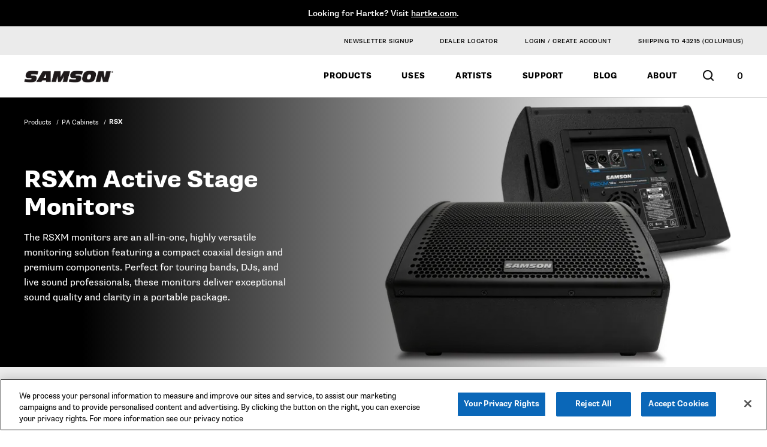

--- FILE ---
content_type: text/html; charset=utf-8
request_url: https://samsontech.com/products/pa-cabinets/rsx/
body_size: 20187
content:
<!doctype html>
<html data-n-head-ssr lang="en" data-n-head="%7B%22lang%22:%7B%22ssr%22:%22en%22%7D%7D">
  <head >
    <meta data-n-head="ssr" charset="utf-8"><meta data-n-head="ssr" name="viewport" content="width=device-width, initial-scale=1"><meta data-n-head="ssr" name="format-detection" content="telephone=no"><meta data-n-head="ssr" data-hid="description" name="description" content="The RSXM monitors are an all-in-one, highly versatile monitoring solution featuring a compact coaxial design and premium components."><title>RSX | Samson</title><link data-n-head="ssr" rel="shortcut icon" type="image/x-icon" href="/favicons/favicon.ico"><link data-n-head="ssr" rel="apple-touch-icon" href="/favicons/apple-touch-icon.png"><link data-n-head="ssr" rel="shortcut icon" type="image/png" sizes="192x192" href="/favicons/android-chrome-192x192.png"><link data-n-head="ssr" rel="icon" type="image/png" sizes="512x512" href="/favicons/android-chrome-512x512.png"><link data-n-head="ssr" rel="icon" type="image/png" href="/favicons/apple-touch-icon.png"><link data-n-head="ssr" rel="icon" type="image/png" sizes="16x16" href="/favicons/favicon-16x16.png"><link data-n-head="ssr" rel="icon" type="image/png" sizes="32x32" href="/favicons/favicon-32x32.png"><link data-n-head="ssr" rel="mask-icon" href="/favicons/safari-pinned-tab.svg"><link data-n-head="ssr" rel="manifest" href="/favicons/site.webmanifest"><link data-n-head="ssr" rel="msapplication-config" href="/favicons/browserconfig.xml"><link data-n-head="ssr" rel="preconnect" href="https://shop.samsontech.com" crossorigin="true"><link data-n-head="ssr" rel="preconnect" href="https://ik.imagekit.io/" crossorigin="true"><link data-n-head="ssr" rel="preconnect" href="https://sam-media.cdn-rs.com/" crossorigin="true"><link data-n-head="ssr" rel="dns-prefetch" href="https://buynow.omacro.com" crossorigin="true"><link data-n-head="ssr" rel="stylesheet" type="text/css" href="https://sam-media.cdn-rs.com/layout/rs/new/styles/rs/api/v3/rs.css"><script data-n-head="ssr" src="https://shop.samsontech.com/rs/js/v3/rs.min.js" class="rsJs" async></script><script data-n-head="ssr" src="https://buynow.omacro.com/embedded/bn.loader.js?company=ce49696c-a56e-480e-b6fd-fa87d2424418&amp;country=auto&amp;validate=false&amp;debug=false" defer id="omacro-widget-buynow"></script><script data-n-head="ssr">window.va = window.va || function() { (window.vaq = window.vaq || []).push(arguments); };</script><script data-n-head="ssr" src="/_vercel/insights/script.js" defer id="vercel-analytcis"></script><link rel="preload" href="/_nuxt/css/ee4b442.css" as="style"><link rel="stylesheet" href="/_nuxt/css/ee4b442.css">
  </head>
  <body >
    <div data-server-rendered="true" id="__nuxt"><div id="__layout"><div data-fetch-key="0"><!----> <div aria-hidden="false"><img width="99999" height="99999" alt="Site loading image" inert="inert" src="[data-uri]" style="pointer-events:none;position:absolute;top:0;left:0;width:99vw;height:99vh;max-width:99vw;max-height:99vh;"> <div id="app-wrapper" class="app"><div class="meta-actions"><a href="#main" class="skip-link sr-only sr-only-focusable">Skip
						to Content</a></div> <section id="global-banner" class="banner"><div class="container"><div><p data-block-key="qcbvs">Looking for Hartke? Visit <a href="https://hartke.com/">hartke.com</a>.</p></div></div></section> <header role="banner" class="global-header" style="transform:translate3d(0,0px,0);"><div class="secondary-header bg-light-gray desktop-only"><div class="container"><nav><ul class="items"><li><a href="/newsletter/">Newsletter Signup</a></li> <li><a href="#obn" aria-label="Opens Dealer Link Modal" data-product="*">Dealer Locator</a></li> <li class="login"><div data-rs-user-logged-in-label="Hi, {rs_user_name}!" data-rs-user-not-logged-in-label=" Login / Create Account" class="rsSessionElement rsUserAccountLinkWrapper rsHidden"><a class="rsUserAccountLink rsUserIcon"></a></div></li> <li class="zip"><span class="rsSessionElement rsZipCodeContainer"></span></li></ul></nav></div></div> <div class="container mobile-wide primary-navigation"><a href="/" class="logo desktop-only active"><span class="sr-only">Samson Home Page</span></a> <div class="focus-lock trap-wrapper"><div tabindex="-1" aria-hidden="true"></div> <div class="mobile-trigger-wrapper mobile-only"><button type="button" aria-label="Mobile Navigation Toggle Button" aria-haspopup="true" aria-expanded="false" class="mobile-trigger"><span class="sr-only">Open Main Navigation</span> <span class="bar bar-1"></span> <span class="bar bar-2"></span> <span class="bar bar-3"></span></button></div> <nav class="menubar"><div class="container small" style="--inner-height:-50px;display:none;"><div class="secondary-row mobile-only"><div data-rs-user-logged-in-label="Hi, {rs_user_name}!" data-rs-user-not-logged-in-label=" Login / Create Account" class="rsSessionElement rsUserAccountLinkWrapper rsHidden"><a class="rsUserAccountLink rsUserIcon"></a></div> <div class="zip"><span class="rsSessionElement rsZipCodeContainer"></span></div></div> <ul class="nav-level-1"><li id="dynamic-products" class="top-level-wrapper"><button class="back-button"><svg aria-hidden="true" focusable="false" width="8" height="13" viewBox="0 0 8 13" fill="none" xmlns="http://www.w3.org/2000/svg"><path d="M1.5 1.09119L6.5 6.10106L1.5 11.4525" stroke="#0A67B8" stroke-width="2" stroke-linecap="round"></path></svg> Back
								</button> <h3 class="title">Products</h3> <a href="/products/" tabindex="0" class="top-level link-only active">
                                    Products
								</a> <button type="button" aria-haspopup="true" class="top-level mobile-show-links-trigger sr-only sr-only-focusable"><span class="menu-button-inner"><span>Expand </span> <span>Products</span> <svg aria-hidden="true" focusable="false" width="8" height="13" viewBox="0 0 8 13" fill="none" xmlns="http://www.w3.org/2000/svg"><path d="M1.5 1.09119L6.5 6.10106L1.5 11.4525" stroke="#0A67B8" stroke-width="2" stroke-linecap="round"></path></svg></span></button> <!----></li> <li id="dynamic-uses" class="top-level-wrapper"><button class="back-button"><svg aria-hidden="true" focusable="false" width="8" height="13" viewBox="0 0 8 13" fill="none" xmlns="http://www.w3.org/2000/svg"><path d="M1.5 1.09119L6.5 6.10106L1.5 11.4525" stroke="#0A67B8" stroke-width="2" stroke-linecap="round"></path></svg> Back
                            </button> <h3 class="title">Uses</h3> <a href="/uses/" tabindex="0" class="top-level link-only">
                                Uses
                            </a> <button type="button" aria-haspopup="true" class="top-level mobile-show-links-trigger sr-only sr-only-focusable"><span class="menu-button-inner"><span>Expand </span> <span>Uses</span> <svg aria-hidden="true" focusable="false" width="8" height="13" viewBox="0 0 8 13" fill="none" xmlns="http://www.w3.org/2000/svg"><path d="M1.5 1.09119L6.5 6.10106L1.5 11.4525" stroke="#0A67B8" stroke-width="2" stroke-linecap="round"></path></svg></span></button> <!----></li> <li class="top-level-wrapper"><a href="/artists/" tabindex="0" class="internal-link site-link top-level">
                                    Artists
								</a></li> <!----><!----> <li id="parent-115fa984-5320-4b91-a550-84c84b1d889a" class="top-level-wrapper"><button class="back-button"><svg aria-hidden="true" focusable="false" width="8" height="13" viewBox="0 0 8 13" fill="none" xmlns="http://www.w3.org/2000/svg"><path d="M1.5 1.09119L6.5 6.10106L1.5 11.4525" stroke="#0A67B8" stroke-width="2" stroke-linecap="round"></path></svg> Back
								</button> <h3 class="title">
									Support
								</h3> <a href="/support/" tabindex="0" class="internal-link site-link top-level link-only">
                                    Support
								</a> <button type="button" aria-haspopup="true" class="top-level mobile-show-links-trigger sr-only sr-only-focusable"><span class="menu-button-inner"><span>Expand </span> <span>Support</span> <span class="sr-only"> Menu</span> <svg aria-hidden="true" focusable="false" width="8" height="13" viewBox="0 0 8 13" fill="none" xmlns="http://www.w3.org/2000/svg"><path d="M1.5 1.09119L6.5 6.10106L1.5 11.4525" stroke="#0A67B8" stroke-width="2" stroke-linecap="round"></path></svg></span></button> <!----></li><li class="top-level-wrapper"><a href="/blog/" tabindex="0" class="internal-link site-link top-level">
                                    Blog
								</a></li> <!----><!----> <li id="parent-bc0bd5f1-fc0e-41ce-b954-914070c8442e" class="top-level-wrapper"><button class="back-button"><svg aria-hidden="true" focusable="false" width="8" height="13" viewBox="0 0 8 13" fill="none" xmlns="http://www.w3.org/2000/svg"><path d="M1.5 1.09119L6.5 6.10106L1.5 11.4525" stroke="#0A67B8" stroke-width="2" stroke-linecap="round"></path></svg> Back
								</button> <h3 class="title">
									About
								</h3> <a href="/about/" tabindex="0" class="internal-link site-link top-level link-only">
                                    About
								</a> <button type="button" aria-haspopup="true" class="top-level mobile-show-links-trigger sr-only sr-only-focusable"><span class="menu-button-inner"><span>Expand </span> <span>About</span> <span class="sr-only"> Menu</span> <svg aria-hidden="true" focusable="false" width="8" height="13" viewBox="0 0 8 13" fill="none" xmlns="http://www.w3.org/2000/svg"><path d="M1.5 1.09119L6.5 6.10106L1.5 11.4525" stroke="#0A67B8" stroke-width="2" stroke-linecap="round"></path></svg></span></button> <!----></li><li class="top-level-wrapper"><!----></li> <!----></ul> <div class="secondary-row mobile-only"><a href="#obn" aria-label="Opens Dealer Link Modal" data-product="*">Dealer Locator</a></div> <div class="secondary-row mobile-only"><a href="/newsletter/">Newsletter Signup</a></div></div></nav> <div tabindex="-1" aria-hidden="true"></div></div> <div class="search-container"><div class="search-form"><button type="button" class="search icon"><span class="sr-only">Open Search Form Modal</span></button></div></div> <a href="/" class="logo mobile-only active"><span class="sr-only">Samson Home Page</span></a> <div class="cart"><span data-rs-cookie-consent="performance=0,functional=0,targeting=0" class="rsSessionElement rsCartLinkAndItemCountContainer rsCookieConsent"></span></div></div></header> <article id="gen-page" data-fetch-key="1" class="page-generic page nuxt"><main id="main" tabindex="-1"><div class="breadcrumbs black"><div class="container mobile-wide"><nav aria-label="Breadcrumbs"><ol><li class="link-holder"><a href="/products/" class="active">Products</a> <span aria-hidden="true"> / </span></li><li class="link-holder"><a href="/products/pa-cabinets/" class="active">PA Cabinets</a> <span aria-hidden="true"> / </span></li> <li class="current">
						RSX
					</li></ol></nav></div></div> <div class="stream"><section tabindex="-1" data-stream-id="0" class="block-hero-interior block blocks-block-hero-interior"><div class="image-wrapper"><picture class="picture"><source type="image/webp" srcset="https://ik.imagekit.io/eylp4k0rq/RSXm-HEADER.jpg?tr=w-320,f-webp 320w, https://ik.imagekit.io/eylp4k0rq/RSXm-HEADER.jpg?tr=w-768,f-webp 768w, https://ik.imagekit.io/eylp4k0rq/RSXm-HEADER.jpg?tr=w-768,f-webp 768w, https://ik.imagekit.io/eylp4k0rq/RSXm-HEADER.jpg?tr=w-1024,f-webp 1024w, https://ik.imagekit.io/eylp4k0rq/RSXm-HEADER.jpg?tr=w-1536,f-webp 1536w" sizes="(max-width: 320px) 320px, (max-width: 640px) 768px, (max-width: 768px) 768px, (max-width: 1024px) 1024px, 1536px"> <img src="https://ik.imagekit.io/eylp4k0rq/RSXm-HEADER.jpg?tr=w-1536,f-jpeg" srcset="https://ik.imagekit.io/eylp4k0rq/RSXm-HEADER.jpg?tr=w-320,f-jpeg 320w, https://ik.imagekit.io/eylp4k0rq/RSXm-HEADER.jpg?tr=w-768,f-jpeg 768w, https://ik.imagekit.io/eylp4k0rq/RSXm-HEADER.jpg?tr=w-768,f-jpeg 768w, https://ik.imagekit.io/eylp4k0rq/RSXm-HEADER.jpg?tr=w-1024,f-jpeg 1024w, https://ik.imagekit.io/eylp4k0rq/RSXm-HEADER.jpg?tr=w-1536,f-jpeg 1536w" sizes="(max-width: 320px) 320px, (max-width: 640px) 768px, (max-width: 768px) 768px, (max-width: 1024px) 1024px, 1536px" alt="RSXm - HEADER" loading="eager"></picture></div> <div class="container mobile-wide"><div class="content"><h1 class="h2">RSXm Active Stage Monitors</h1> <div class="paragraph"><p data-block-key="kz06y">The RSXM monitors are an all-in-one, highly versatile monitoring solution featuring a compact coaxial design and premium components. Perfect for touring bands, DJs, and live sound professionals, these monitors deliver exceptional sound quality and clarity in a portable package.</p></div> <!----> <!----></div></div></section><section tabindex="-1" data-stream-id="1" class="block-products-featured block bg- blocks-block-products-featured"><div class="container mobile-wide"><div class="header center"><!----> <!----> <!----></div> <ul class="products"><li><article class="product-card card product-large"><div class="product-card-inner"><div class="thumbnail"><a href="/products/pa-cabinets/rsx/rsxm10a/" title="Navigate to product page for RSXM10a"><picture class="picture"><source type="image/webp" srcset="https://ik.imagekit.io/eylp4k0rq/RSXM10a_Angled_Press.jpg?tr=w-320,f-webp 320w, https://ik.imagekit.io/eylp4k0rq/RSXM10a_Angled_Press.jpg?tr=w-400,f-webp 400w, https://ik.imagekit.io/eylp4k0rq/RSXM10a_Angled_Press.jpg?tr=w-400,f-webp 400w, https://ik.imagekit.io/eylp4k0rq/RSXM10a_Angled_Press.jpg?tr=w-500,f-webp 500w, https://ik.imagekit.io/eylp4k0rq/RSXM10a_Angled_Press.jpg?tr=w-500,f-webp 500w" sizes="(max-width: 320px) 320px, (max-width: 640px) 400px, (max-width: 768px) 400px, (max-width: 1024px) 500px, 500px"> <img src="https://ik.imagekit.io/eylp4k0rq/RSXM10a_Angled_Press.jpg?tr=w-500,f-jpeg" srcset="https://ik.imagekit.io/eylp4k0rq/RSXM10a_Angled_Press.jpg?tr=w-320,f-jpeg 320w, https://ik.imagekit.io/eylp4k0rq/RSXM10a_Angled_Press.jpg?tr=w-400,f-jpeg 400w, https://ik.imagekit.io/eylp4k0rq/RSXM10a_Angled_Press.jpg?tr=w-400,f-jpeg 400w, https://ik.imagekit.io/eylp4k0rq/RSXM10a_Angled_Press.jpg?tr=w-500,f-jpeg 500w, https://ik.imagekit.io/eylp4k0rq/RSXM10a_Angled_Press.jpg?tr=w-500,f-jpeg 500w" sizes="(max-width: 320px) 320px, (max-width: 640px) 400px, (max-width: 768px) 400px, (max-width: 1024px) 500px, 500px" alt="RSXM10a Front Angled View" loading="lazy"></picture></a> <!----></div> <div class="inner"><div class="copy"><!----> <a href="/products/pa-cabinets/rsx/rsxm10a/" class="title-link"><h3 class="title">RSXM10a</h3></a> <p class="description">10&quot; 800-Watt Coaxial Powered Stage Monitor</p> <div data-rs-integration-style="component" data-rs-item-ids="SARSXM10A" class="rsProductAggregateContainer"><div class="rsPriceRangeWrapper rsHidden"><span class="rsMinPrice price"></span> - <span class="rsMaxPrice price"></span></div> <div class="rsPriceWrapper rsHidden"><span class="rsPrice price"></span></div> <div class="actions"><div data-rs-integration-style="component" data-rs-item-id="SARSXM10A" data-rs-item-url="{rs_autofill_url}" class="rsProductOfferContainer"><div data-rs-submit-button-label="Add to Cart" class="rsAddToCartForm rsWithContinueShoppingModal rsHidden"></div></div> <!----></div></div></div></div></div></article></li><li><article class="product-card card product-large"><div class="product-card-inner"><div class="thumbnail"><a href="/products/pa-cabinets/rsx/rsxm12a/" title="Navigate to product page for RSXM12a"><picture class="picture"><source type="image/webp" srcset="https://ik.imagekit.io/eylp4k0rq/RSXM12a_Angled_Press.jpg?tr=w-320,f-webp 320w, https://ik.imagekit.io/eylp4k0rq/RSXM12a_Angled_Press.jpg?tr=w-400,f-webp 400w, https://ik.imagekit.io/eylp4k0rq/RSXM12a_Angled_Press.jpg?tr=w-400,f-webp 400w, https://ik.imagekit.io/eylp4k0rq/RSXM12a_Angled_Press.jpg?tr=w-500,f-webp 500w, https://ik.imagekit.io/eylp4k0rq/RSXM12a_Angled_Press.jpg?tr=w-500,f-webp 500w" sizes="(max-width: 320px) 320px, (max-width: 640px) 400px, (max-width: 768px) 400px, (max-width: 1024px) 500px, 500px"> <img src="https://ik.imagekit.io/eylp4k0rq/RSXM12a_Angled_Press.jpg?tr=w-500,f-jpeg" srcset="https://ik.imagekit.io/eylp4k0rq/RSXM12a_Angled_Press.jpg?tr=w-320,f-jpeg 320w, https://ik.imagekit.io/eylp4k0rq/RSXM12a_Angled_Press.jpg?tr=w-400,f-jpeg 400w, https://ik.imagekit.io/eylp4k0rq/RSXM12a_Angled_Press.jpg?tr=w-400,f-jpeg 400w, https://ik.imagekit.io/eylp4k0rq/RSXM12a_Angled_Press.jpg?tr=w-500,f-jpeg 500w, https://ik.imagekit.io/eylp4k0rq/RSXM12a_Angled_Press.jpg?tr=w-500,f-jpeg 500w" sizes="(max-width: 320px) 320px, (max-width: 640px) 400px, (max-width: 768px) 400px, (max-width: 1024px) 500px, 500px" alt="RSXM12a Angled front view" loading="lazy"></picture></a> <!----></div> <div class="inner"><div class="copy"><!----> <a href="/products/pa-cabinets/rsx/rsxm12a/" class="title-link"><h3 class="title">RSXM12a</h3></a> <p class="description">12&quot; 800-Watt Coaxial Powered Stage Monitor</p> <div data-rs-integration-style="component" data-rs-item-ids="SARSXM12A" class="rsProductAggregateContainer"><div class="rsPriceRangeWrapper rsHidden"><span class="rsMinPrice price"></span> - <span class="rsMaxPrice price"></span></div> <div class="rsPriceWrapper rsHidden"><span class="rsPrice price"></span></div> <div class="actions"><div data-rs-integration-style="component" data-rs-item-id="SARSXM12A" data-rs-item-url="{rs_autofill_url}" class="rsProductOfferContainer"><div data-rs-submit-button-label="Add to Cart" class="rsAddToCartForm rsWithContinueShoppingModal rsHidden"></div></div> <!----></div></div></div></div></div></article></li></ul> <!----></div></section><section tabindex="-1" data-stream-id="2" class="block-dealer block blocks-block-dealer"><a href="#obn" data-product="*"><div class="container mobile-wide"><!----> <div class="image-wrapper mobile-show"><picture class="picture"><source type="image/webp" srcset="https://ik.imagekit.io/eylp4k0rq/Dealer-Header_SywX7aX.png?tr=w-320,f-webp 320w, https://ik.imagekit.io/eylp4k0rq/Dealer-Header_SywX7aX.png?tr=w-768,f-webp 768w, https://ik.imagekit.io/eylp4k0rq/Dealer-Header_SywX7aX.png?tr=w-768,f-webp 768w, https://ik.imagekit.io/eylp4k0rq/Dealer-Header_SywX7aX.png?tr=w-1024,f-webp 1024w, https://ik.imagekit.io/eylp4k0rq/Dealer-Header_SywX7aX.png?tr=w-1536,f-webp 1536w" sizes="(max-width: 320px) 320px, (max-width: 640px) 768px, (max-width: 768px) 768px, (max-width: 1024px) 1024px, 1536px"> <img src="https://ik.imagekit.io/eylp4k0rq/Dealer-Header_SywX7aX.png?tr=w-1536,f-png" srcset="https://ik.imagekit.io/eylp4k0rq/Dealer-Header_SywX7aX.png?tr=w-320,f-png 320w, https://ik.imagekit.io/eylp4k0rq/Dealer-Header_SywX7aX.png?tr=w-768,f-png 768w, https://ik.imagekit.io/eylp4k0rq/Dealer-Header_SywX7aX.png?tr=w-768,f-png 768w, https://ik.imagekit.io/eylp4k0rq/Dealer-Header_SywX7aX.png?tr=w-1024,f-png 1024w, https://ik.imagekit.io/eylp4k0rq/Dealer-Header_SywX7aX.png?tr=w-1536,f-png 1536w" sizes="(max-width: 320px) 320px, (max-width: 640px) 768px, (max-width: 768px) 768px, (max-width: 1024px) 1024px, 1536px" alt="Dealer Products" loading="lazy"></picture></div> <div class="copy"><h2 class="h2-alt">Where to Buy RSXm Active Stage Monitors</h2> <div class="paragraph">
            Find an Authorized Dealer near you<svg aria-hidden="true" focusable="false" width="18" height="12" viewBox="0 0 18 12" fill="none" xmlns="http://www.w3.org/2000/svg" class="arrow-small arrow white"><path d="M16.8243 6.37017C17.1172 6.07728 17.1172 5.60241 16.8243 5.30951L12.0513 0.536543C11.7584 0.243649 11.2835 0.243649 10.9906 0.536543C10.6978 0.829436 10.6978 1.30431 10.9906 1.5972L15.2333 5.83984L10.9906 10.0825C10.6978 10.3754 10.6978 10.8503 10.9906 11.1431C11.2835 11.436 11.7584 11.436 12.0513 11.1431L16.8243 6.37017ZM0.293945 6.58984H16.2939V5.08984H0.293945V6.58984Z" fill="#0A67B8"></path></svg></div></div> <div class="image-wrapper mobile-hide"><picture class="picture"><source type="image/webp" srcset="https://ik.imagekit.io/eylp4k0rq/Dealer-Header_SywX7aX.png?tr=w-320,f-webp 320w, https://ik.imagekit.io/eylp4k0rq/Dealer-Header_SywX7aX.png?tr=w-768,f-webp 768w, https://ik.imagekit.io/eylp4k0rq/Dealer-Header_SywX7aX.png?tr=w-768,f-webp 768w, https://ik.imagekit.io/eylp4k0rq/Dealer-Header_SywX7aX.png?tr=w-1024,f-webp 1024w, https://ik.imagekit.io/eylp4k0rq/Dealer-Header_SywX7aX.png?tr=w-1536,f-webp 1536w" sizes="(max-width: 320px) 320px, (max-width: 640px) 768px, (max-width: 768px) 768px, (max-width: 1024px) 1024px, 1536px"> <img src="https://ik.imagekit.io/eylp4k0rq/Dealer-Header_SywX7aX.png?tr=w-1536,f-png" srcset="https://ik.imagekit.io/eylp4k0rq/Dealer-Header_SywX7aX.png?tr=w-320,f-png 320w, https://ik.imagekit.io/eylp4k0rq/Dealer-Header_SywX7aX.png?tr=w-768,f-png 768w, https://ik.imagekit.io/eylp4k0rq/Dealer-Header_SywX7aX.png?tr=w-768,f-png 768w, https://ik.imagekit.io/eylp4k0rq/Dealer-Header_SywX7aX.png?tr=w-1024,f-png 1024w, https://ik.imagekit.io/eylp4k0rq/Dealer-Header_SywX7aX.png?tr=w-1536,f-png 1536w" sizes="(max-width: 320px) 320px, (max-width: 640px) 768px, (max-width: 768px) 768px, (max-width: 1024px) 1024px, 1536px" alt="Dealer Products" loading="lazy"></picture></div></div></a></section><section tabindex="-1" data-stream-id="3" class="block-categories block blocks-block-categories"><div class="container mobile-wide"><div class="header center"><h2 class="h2-alt">More Categories</h2></div> <ul><li class="circle-icon-link"><a href="/products/wireless-systems/"><picture class="picture"><source type="image/webp" srcset="https://ik.imagekit.io/eylp4k0rq/Wireless_Systems_FLjTHld.png?tr=w-200,f-webp 200w, https://ik.imagekit.io/eylp4k0rq/Wireless_Systems_FLjTHld.png?tr=w-200,f-webp 200w, https://ik.imagekit.io/eylp4k0rq/Wireless_Systems_FLjTHld.png?tr=w-200,f-webp 200w, https://ik.imagekit.io/eylp4k0rq/Wireless_Systems_FLjTHld.png?tr=w-350,f-webp 350w, https://ik.imagekit.io/eylp4k0rq/Wireless_Systems_FLjTHld.png?tr=w-350,f-webp 350w" sizes="(max-width: 320px) 200px, (max-width: 640px) 200px, (max-width: 768px) 200px, (max-width: 1024px) 350px, 350px"> <img src="https://ik.imagekit.io/eylp4k0rq/Wireless_Systems_FLjTHld.png?tr=w-350,f-png" srcset="https://ik.imagekit.io/eylp4k0rq/Wireless_Systems_FLjTHld.png?tr=w-200,f-png 200w, https://ik.imagekit.io/eylp4k0rq/Wireless_Systems_FLjTHld.png?tr=w-200,f-png 200w, https://ik.imagekit.io/eylp4k0rq/Wireless_Systems_FLjTHld.png?tr=w-200,f-png 200w, https://ik.imagekit.io/eylp4k0rq/Wireless_Systems_FLjTHld.png?tr=w-350,f-png 350w, https://ik.imagekit.io/eylp4k0rq/Wireless_Systems_FLjTHld.png?tr=w-350,f-png 350w" sizes="(max-width: 320px) 200px, (max-width: 640px) 200px, (max-width: 768px) 200px, (max-width: 1024px) 350px, 350px" alt="Wireless Systems" loading="lazy"></picture> <h3>Wireless Systems</h3></a></li><li class="circle-icon-link"><a href="/products/microphones/"><picture class="picture"><source type="image/webp" srcset="https://ik.imagekit.io/eylp4k0rq/Microphones.png?tr=w-200,f-webp 200w, https://ik.imagekit.io/eylp4k0rq/Microphones.png?tr=w-200,f-webp 200w, https://ik.imagekit.io/eylp4k0rq/Microphones.png?tr=w-200,f-webp 200w, https://ik.imagekit.io/eylp4k0rq/Microphones.png?tr=w-350,f-webp 350w, https://ik.imagekit.io/eylp4k0rq/Microphones.png?tr=w-350,f-webp 350w" sizes="(max-width: 320px) 200px, (max-width: 640px) 200px, (max-width: 768px) 200px, (max-width: 1024px) 350px, 350px"> <img src="https://ik.imagekit.io/eylp4k0rq/Microphones.png?tr=w-350,f-png" srcset="https://ik.imagekit.io/eylp4k0rq/Microphones.png?tr=w-200,f-png 200w, https://ik.imagekit.io/eylp4k0rq/Microphones.png?tr=w-200,f-png 200w, https://ik.imagekit.io/eylp4k0rq/Microphones.png?tr=w-200,f-png 200w, https://ik.imagekit.io/eylp4k0rq/Microphones.png?tr=w-350,f-png 350w, https://ik.imagekit.io/eylp4k0rq/Microphones.png?tr=w-350,f-png 350w" sizes="(max-width: 320px) 200px, (max-width: 640px) 200px, (max-width: 768px) 200px, (max-width: 1024px) 350px, 350px" alt="Microphones" loading="lazy"></picture> <h3>Microphones</h3></a></li><li class="circle-icon-link"><a href="/products/portable-pa/"><picture class="picture"><source type="image/webp" srcset="https://ik.imagekit.io/eylp4k0rq/Portable_PA_SurpmJr.png?tr=w-200,f-webp 200w, https://ik.imagekit.io/eylp4k0rq/Portable_PA_SurpmJr.png?tr=w-200,f-webp 200w, https://ik.imagekit.io/eylp4k0rq/Portable_PA_SurpmJr.png?tr=w-200,f-webp 200w, https://ik.imagekit.io/eylp4k0rq/Portable_PA_SurpmJr.png?tr=w-350,f-webp 350w, https://ik.imagekit.io/eylp4k0rq/Portable_PA_SurpmJr.png?tr=w-350,f-webp 350w" sizes="(max-width: 320px) 200px, (max-width: 640px) 200px, (max-width: 768px) 200px, (max-width: 1024px) 350px, 350px"> <img src="https://ik.imagekit.io/eylp4k0rq/Portable_PA_SurpmJr.png?tr=w-350,f-png" srcset="https://ik.imagekit.io/eylp4k0rq/Portable_PA_SurpmJr.png?tr=w-200,f-png 200w, https://ik.imagekit.io/eylp4k0rq/Portable_PA_SurpmJr.png?tr=w-200,f-png 200w, https://ik.imagekit.io/eylp4k0rq/Portable_PA_SurpmJr.png?tr=w-200,f-png 200w, https://ik.imagekit.io/eylp4k0rq/Portable_PA_SurpmJr.png?tr=w-350,f-png 350w, https://ik.imagekit.io/eylp4k0rq/Portable_PA_SurpmJr.png?tr=w-350,f-png 350w" sizes="(max-width: 320px) 200px, (max-width: 640px) 200px, (max-width: 768px) 200px, (max-width: 1024px) 350px, 350px" alt="Portable PA" loading="lazy"></picture> <h3>Portable PA</h3></a></li><li class="circle-icon-link"><a href="/products/pa-cabinets/" class="active"><picture class="picture"><source type="image/webp" srcset="https://ik.imagekit.io/eylp4k0rq/PA_Cabinets_ES8qltX.png?tr=w-200,f-webp 200w, https://ik.imagekit.io/eylp4k0rq/PA_Cabinets_ES8qltX.png?tr=w-200,f-webp 200w, https://ik.imagekit.io/eylp4k0rq/PA_Cabinets_ES8qltX.png?tr=w-200,f-webp 200w, https://ik.imagekit.io/eylp4k0rq/PA_Cabinets_ES8qltX.png?tr=w-350,f-webp 350w, https://ik.imagekit.io/eylp4k0rq/PA_Cabinets_ES8qltX.png?tr=w-350,f-webp 350w" sizes="(max-width: 320px) 200px, (max-width: 640px) 200px, (max-width: 768px) 200px, (max-width: 1024px) 350px, 350px"> <img src="https://ik.imagekit.io/eylp4k0rq/PA_Cabinets_ES8qltX.png?tr=w-350,f-png" srcset="https://ik.imagekit.io/eylp4k0rq/PA_Cabinets_ES8qltX.png?tr=w-200,f-png 200w, https://ik.imagekit.io/eylp4k0rq/PA_Cabinets_ES8qltX.png?tr=w-200,f-png 200w, https://ik.imagekit.io/eylp4k0rq/PA_Cabinets_ES8qltX.png?tr=w-200,f-png 200w, https://ik.imagekit.io/eylp4k0rq/PA_Cabinets_ES8qltX.png?tr=w-350,f-png 350w, https://ik.imagekit.io/eylp4k0rq/PA_Cabinets_ES8qltX.png?tr=w-350,f-png 350w" sizes="(max-width: 320px) 200px, (max-width: 640px) 200px, (max-width: 768px) 200px, (max-width: 1024px) 350px, 350px" alt="PA Cabinets" loading="lazy"></picture> <h3>PA Cabinets</h3></a></li><li class="circle-icon-link"><a href="/products/studio-tools/"><picture class="picture"><source type="image/webp" srcset="https://ik.imagekit.io/eylp4k0rq/Processors_4VubrqB.png?tr=w-200,f-webp 200w, https://ik.imagekit.io/eylp4k0rq/Processors_4VubrqB.png?tr=w-200,f-webp 200w, https://ik.imagekit.io/eylp4k0rq/Processors_4VubrqB.png?tr=w-200,f-webp 200w, https://ik.imagekit.io/eylp4k0rq/Processors_4VubrqB.png?tr=w-350,f-webp 350w, https://ik.imagekit.io/eylp4k0rq/Processors_4VubrqB.png?tr=w-350,f-webp 350w" sizes="(max-width: 320px) 200px, (max-width: 640px) 200px, (max-width: 768px) 200px, (max-width: 1024px) 350px, 350px"> <img src="https://ik.imagekit.io/eylp4k0rq/Processors_4VubrqB.png?tr=w-350,f-png" srcset="https://ik.imagekit.io/eylp4k0rq/Processors_4VubrqB.png?tr=w-200,f-png 200w, https://ik.imagekit.io/eylp4k0rq/Processors_4VubrqB.png?tr=w-200,f-png 200w, https://ik.imagekit.io/eylp4k0rq/Processors_4VubrqB.png?tr=w-200,f-png 200w, https://ik.imagekit.io/eylp4k0rq/Processors_4VubrqB.png?tr=w-350,f-png 350w, https://ik.imagekit.io/eylp4k0rq/Processors_4VubrqB.png?tr=w-350,f-png 350w" sizes="(max-width: 320px) 200px, (max-width: 640px) 200px, (max-width: 768px) 200px, (max-width: 1024px) 350px, 350px" alt="Processors" loading="lazy"></picture> <h3>Studio Tools</h3></a></li><li class="circle-icon-link"><a href="/products/headphones/"><picture class="picture"><source type="image/webp" srcset="https://ik.imagekit.io/eylp4k0rq/Headphones_W2XowAb.png?tr=w-200,f-webp 200w, https://ik.imagekit.io/eylp4k0rq/Headphones_W2XowAb.png?tr=w-200,f-webp 200w, https://ik.imagekit.io/eylp4k0rq/Headphones_W2XowAb.png?tr=w-200,f-webp 200w, https://ik.imagekit.io/eylp4k0rq/Headphones_W2XowAb.png?tr=w-350,f-webp 350w, https://ik.imagekit.io/eylp4k0rq/Headphones_W2XowAb.png?tr=w-350,f-webp 350w" sizes="(max-width: 320px) 200px, (max-width: 640px) 200px, (max-width: 768px) 200px, (max-width: 1024px) 350px, 350px"> <img src="https://ik.imagekit.io/eylp4k0rq/Headphones_W2XowAb.png?tr=w-350,f-png" srcset="https://ik.imagekit.io/eylp4k0rq/Headphones_W2XowAb.png?tr=w-200,f-png 200w, https://ik.imagekit.io/eylp4k0rq/Headphones_W2XowAb.png?tr=w-200,f-png 200w, https://ik.imagekit.io/eylp4k0rq/Headphones_W2XowAb.png?tr=w-200,f-png 200w, https://ik.imagekit.io/eylp4k0rq/Headphones_W2XowAb.png?tr=w-350,f-png 350w, https://ik.imagekit.io/eylp4k0rq/Headphones_W2XowAb.png?tr=w-350,f-png 350w" sizes="(max-width: 320px) 200px, (max-width: 640px) 200px, (max-width: 768px) 200px, (max-width: 1024px) 350px, 350px" alt="Headphones" loading="lazy"></picture> <h3>Headphones</h3></a></li></ul> <!----></div></section></div></main></article> <footer role="contentinfo" data-fetch-key="2" class="global-footer"><div class="container mobile-wide"><div><a href="/" class="logo active"><span class="sr-only">Samson Homepage</span></a> <div class="legal desktop-hide-below"><p class="copyright">Copyright © 2026 Samson Distribution LLC. All Rights Reserved.</p> <a href="/legal/" class="internal-link site-link">Legal</a><a href="/legal/privacy-policy/" class="internal-link site-link">Privacy Policy</a><a href="/legal/terms-of-use/" class="internal-link site-link">Terms of Use</a></div> <ul class="social desktop-show-below"><li><a href="https://facebook.com/samson" target="_blank"><span class="sr-only">Visit our facebook page</span> <svg aria-hidden="true" focusable="false" width="31" height="31" viewBox="0 0 31 31" fill="none" xmlns="http://www.w3.org/2000/svg"><circle cx="15.4153" cy="15.3808" r="14.1885" stroke-width="1.75" class="stroke fill-hover"></circle> <path d="M18.8987 13.0598C18.8057 13.8521 18.7152 14.6122 18.6247 15.3872C18.5478 15.3872 18.4845 15.3959 18.4213 15.3959C17.8819 15.3959 17.3425 15.4033 16.8092 15.3959C16.6431 15.3959 16.6009 15.4442 16.6022 15.6054C16.6071 17.7315 16.6071 19.8576 16.6022 21.9837C16.6022 22.0371 16.6022 22.0904 16.6022 22.1437C16.6146 22.2801 16.5612 22.3322 16.4199 22.3297C15.9933 22.3297 15.5667 22.3297 15.1402 22.3297H13.8071C13.5591 22.3297 13.5591 22.3297 13.5591 22.0891V15.6873C13.5566 15.6398 13.5566 15.5922 13.5591 15.5447C13.574 15.4207 13.5207 15.3934 13.4066 15.3946C12.98 15.3946 12.5534 15.3946 12.1269 15.3946C11.983 15.3946 11.9297 15.3574 11.9309 15.2074C11.9309 14.5502 11.9309 13.8918 11.9309 13.2346C11.9309 13.0982 11.9731 13.0486 12.1157 13.0524C12.5063 13.061 12.8969 13.0524 13.2875 13.0524C13.5926 13.0524 13.5554 13.0908 13.5579 12.7734C13.5579 12.2774 13.5331 11.7889 13.569 11.3003C13.5924 10.8943 13.6628 10.4924 13.7786 10.1025C14.0489 9.24199 14.6975 8.77577 15.5481 8.58482C15.9289 8.50136 16.3167 8.45362 16.7063 8.44222C17.3685 8.4199 18.0319 8.44222 18.6904 8.4323C18.8454 8.4323 18.8987 8.47942 18.8975 8.63441C18.8913 9.28539 18.89 9.9376 18.8975 10.5886C18.8975 10.7585 18.833 10.7994 18.6767 10.7969C18.2502 10.7969 17.8248 10.7969 17.3983 10.7969C17.2918 10.7997 17.1861 10.8151 17.0833 10.8428C16.9385 10.8701 16.8089 10.9498 16.7192 11.0667C16.6295 11.1836 16.5861 11.3295 16.5972 11.4764C16.5898 11.9438 16.5972 12.4125 16.5885 12.88C16.5885 13.0127 16.6282 13.0524 16.7609 13.0511C17.3945 13.0449 18.0282 13.0511 18.6619 13.0511L18.8987 13.0598Z" class="fill"></path></svg></a></li><li><a href="https://instagram.com/samson_technologies" target="_blank"><span class="sr-only">Visit our instagram page</span> <svg aria-hidden="true" focusable="false" width="31" height="31" viewBox="0 0 31 31" fill="none" xmlns="http://www.w3.org/2000/svg"><circle cx="15.4131" cy="15.8439" r="14.2374" stroke-width="1.75" class="fill-hover stroke"></circle> <g><path d="M12.7306 9.41273C12.0415 9.44524 11.5709 9.55522 11.1595 9.71688C10.7337 9.88281 10.3728 10.1055 10.0137 10.4658C9.65467 10.8262 9.43355 11.1874 9.26878 11.6138C9.10933 12.0261 9.00129 12.4971 8.97085 13.1866C8.94041 13.8761 8.93368 14.0977 8.93704 15.8566C8.94041 17.6154 8.94818 17.8359 8.9816 18.5268C9.01451 19.2158 9.12409 19.6863 9.28575 20.0978C9.45195 20.5236 9.67436 20.8843 10.0349 21.2435C10.3953 21.6027 10.7562 21.8233 11.1837 21.9884C11.5956 22.1476 12.0667 22.2561 12.7561 22.2863C13.4455 22.3165 13.6674 22.3235 15.4257 22.3201C17.184 22.3167 17.4054 22.309 18.0962 22.2762C18.787 22.2434 19.255 22.1331 19.6667 21.9722C20.0925 21.8056 20.4535 21.5836 20.8124 21.2229C21.1714 20.8623 21.3923 20.5009 21.557 20.0742C21.7166 19.6623 21.825 19.1912 21.8549 18.5023C21.8851 17.811 21.8922 17.5903 21.8888 15.8317C21.8855 14.0731 21.8776 13.8527 21.8448 13.162C21.812 12.4713 21.7023 12.0023 21.5408 11.5905C21.3743 11.1647 21.1522 10.8042 20.7918 10.4447C20.4315 10.0853 20.0698 9.86442 19.6432 9.70017C19.2311 9.54071 18.7602 9.43203 18.0708 9.40224C17.3814 9.37244 17.1595 9.3648 15.4006 9.36817C13.6416 9.37154 13.4214 9.37905 12.7306 9.41273ZM12.8063 21.1211C12.1748 21.0937 11.8319 20.9887 11.6034 20.9009C11.3008 20.7843 11.0853 20.6434 10.8575 20.4179C10.6298 20.1924 10.4899 19.976 10.3718 19.6741C10.283 19.4456 10.1762 19.1031 10.1466 18.4716C10.1145 17.7891 10.1078 17.5842 10.104 15.855C10.1003 14.1259 10.1069 13.9212 10.1368 13.2384C10.1637 12.6074 10.2693 12.2642 10.357 12.0358C10.4736 11.7328 10.614 11.5177 10.84 11.2901C11.0661 11.0625 11.2818 10.9223 11.584 10.8042C11.8122 10.7151 12.1547 10.6091 12.7859 10.5791C13.469 10.5467 13.6736 10.5402 15.4025 10.5364C17.1314 10.5327 17.3366 10.5392 18.0199 10.5692C18.6509 10.5967 18.9943 10.7012 19.2224 10.7894C19.5251 10.906 19.7405 11.046 19.9681 11.2725C20.1957 11.4989 20.336 11.7138 20.4541 12.0166C20.5434 12.2442 20.6493 12.5866 20.6791 13.2182C20.7116 13.9012 20.719 14.106 20.7221 15.8348C20.7252 17.5636 20.7191 17.7689 20.6892 18.4514C20.6616 19.0829 20.557 19.4259 20.469 19.6547C20.3524 19.9571 20.2119 20.1728 19.9857 20.4003C19.7596 20.6277 19.5441 20.7679 19.2418 20.886C19.0138 20.975 18.6709 21.0812 18.0402 21.1113C17.3572 21.1434 17.1525 21.1501 15.423 21.1539C13.6934 21.1577 13.4894 21.1507 12.8064 21.1211H12.8063ZM18.0862 12.3826C18.0865 12.5363 18.1323 12.6865 18.2179 12.8142C18.3036 12.9419 18.4251 13.0413 18.5673 13.0998C18.7094 13.1584 18.8657 13.1735 19.0164 13.1433C19.1671 13.113 19.3055 13.0387 19.414 12.9298C19.5225 12.8209 19.5963 12.6823 19.626 12.5315C19.6557 12.3806 19.64 12.2244 19.5809 12.0825C19.5218 11.9406 19.4219 11.8194 19.294 11.7342C19.166 11.6491 19.0156 11.6038 18.8619 11.6041C18.6558 11.6045 18.4583 11.6867 18.3129 11.8327C18.1674 11.9787 18.0859 12.1765 18.0862 12.3826V12.3826ZM12.0875 15.8506C12.0911 17.6874 13.5828 19.1731 15.4192 19.1696C17.2556 19.1661 18.7423 17.6745 18.7388 15.8377C18.7353 14.0009 17.2432 12.5148 15.4065 12.5185C13.5699 12.5221 12.084 14.0141 12.0875 15.8506ZM13.2541 15.8483C13.2532 15.4213 13.379 15.0036 13.6155 14.6481C13.8521 14.2926 14.1887 14.0152 14.5829 13.851C14.977 13.6868 15.411 13.6432 15.83 13.7257C16.249 13.8082 16.6341 14.013 16.9366 14.3144C17.2391 14.6157 17.4455 15 17.5296 15.4186C17.6138 15.8373 17.5719 16.2714 17.4093 16.6663C17.2466 17.0611 16.9706 17.3988 16.616 17.6367C16.2614 17.8747 15.8443 18.0021 15.4173 18.003C15.1338 18.0036 14.8529 17.9483 14.5907 17.8403C14.3286 17.7324 14.0902 17.5738 13.8893 17.3737C13.6885 17.1736 13.529 16.9359 13.42 16.6742C13.311 16.4125 13.2546 16.1318 13.2541 15.8483" class="fill"></path></g> <defs><clipPath><rect width="12.9535" height="12.9535" transform="translate(8.93633 9.36719)" class="fill"></rect></clipPath></defs></svg></a></li><li><a href="http://www.youtube.com/c/samsontech" target="_blank"><span class="sr-only">Visit our youtube page</span> <svg aria-hidden="true" focusable="false" width="31" height="31" viewBox="0 0 31 31" fill="none" xmlns="http://www.w3.org/2000/svg"><circle cx="15.8876" cy="15.8439" r="14.2374" stroke-width="1.75" class="stroke fill-hover"></circle> <g clip-path="url(#clip0_46_686)"><path d="M17.3877 21.1754H14.6975L13.6955 21.121C12.7239 21.0667 11.7508 21.0379 10.7824 20.9493C10.0297 20.8798 9.49576 20.4461 9.28211 19.6664C9.18098 19.2657 9.10801 18.8578 9.06379 18.4459C9.00947 18.0177 8.98981 17.5851 8.95464 17.1542V15.035C8.96809 14.9377 8.98464 14.8404 8.99395 14.7431C9.05189 14.1237 9.06483 13.496 9.17347 12.8874C9.38454 11.7017 9.97223 11.1877 11.1191 11.1203C11.9174 11.0736 12.7172 11.0491 13.5159 11.0116C13.772 10.9997 14.0276 10.9774 14.2831 10.9573H17.4906C17.5742 10.9746 17.6587 10.9871 17.7436 10.9948C18.5356 11.0219 19.3282 11.0366 20.1197 11.0757C20.5051 11.0948 20.8993 11.1127 21.2718 11.2089C22.1937 11.4463 22.5279 12.2033 22.6582 13.0934C22.7343 13.6096 22.7669 14.1324 22.8191 14.6524V17.4781C22.8015 17.6292 22.7782 17.7797 22.7674 17.9307C22.7203 18.5703 22.6872 19.2104 22.457 19.8174C22.2128 20.4619 21.7627 20.876 21.1192 20.945C20.188 21.0455 19.2475 21.0651 18.3111 21.1189L17.3877 21.1754ZM18.1906 15.9191L14.4942 13.902V17.9231L18.1906 15.9191Z" class="fill"></path> <path d="M18.1909 15.9191L14.4946 17.9216V13.9004L18.1909 15.9191Z" class="fill-black"></path></g> <defs><clipPath><rect width="13.8645" height="10.2159" transform="translate(8.95544 10.9597)" class="fill"></rect></clipPath></defs></svg></a></li><li><a href="https://twitter.com/samsontech" target="_blank"><span class="sr-only">Visit our twitter page</span> <svg xmlns="http://www.w3.org/2000/svg" aria-hidden="true" focusable="false" width="31" height="31" viewBox="0 0 31 31" fill="none"><circle cx="15.8876" cy="15.8439" r="14.2374" stroke-width="1.75" class="stroke fill-hover"></circle> <path fill="#fff" fill-rule="nonzero" d="M 19.7607 9.7705 h 2.0714 l -4.5255 5.1725 l 5.324 7.0385 h -4.1688 l -3.2649 -4.2689 l -3.7359 4.2689 h -2.0727 l 4.8404 -5.5325 l -5.1072 -6.6785 h 4.2744 l 2.9513 3.9018 l 3.4136 -3.9018 z m -0.7271 10.9711 h 1.1479 L 12.7721 10.9453 h -1.2316 l 7.4931 9.7962 z" class="fill"></path></svg></a></li></ul></div> <div class="dealer desktop-show-below"><a href="#obn" data-product="*" class="button white-hollow">
				Find a Dealer
			</a></div> <div class="pages"><div class="column"><a href="/products/" class="internal-link site-link main active">Products</a> <ul><li class="sub"><a href="/products/wireless-systems/" class="internal-link site-link">Wireless Systems</a></li><li class="sub"><a href="/products/microphones/" class="internal-link site-link">Microphones</a></li><li class="sub"><a href="/products/pa-cabinets/" class="internal-link site-link active">PA Cabinets</a></li><li class="sub"><a href="/products/mixers/" class="internal-link site-link">Mixers</a></li><li class="sub"><a href="/products/usb-midi/" class="internal-link site-link">USB/MIDI Controllers</a></li><li class="sub"><a href="/products/studio-monitors/" class="internal-link site-link">Studio Monitors</a></li><li class="sub"><a href="/products/power-amplifiers/" class="internal-link site-link">Power Amplifiers</a></li><li class="sub"><a href="/products/studio-tools/" class="internal-link site-link">Studio Tools</a></li><li class="sub"><a href="/products/headphones/" class="internal-link site-link">Headphones</a></li><li class="sub"><a href="/products/accessories/" class="internal-link site-link">Accessories</a></li></ul></div><div class="column"><a href="/uses/" class="internal-link site-link main">Uses</a> <ul><li class="sub"><a href="/uses/fitness/" class="internal-link site-link">Fitness</a></li><li class="sub"><a href="/uses/audio-for-video/" class="internal-link site-link">Journalism</a></li><li class="sub"><a href="/uses/contentcreators/" class="internal-link site-link">Podcasting</a></li><li class="sub"><!----></li><li class="sub"><!----></li><li class="sub"><a href="/uses/education/" class="internal-link site-link">Education</a></li><li class="sub"><a href="/uses/production-theater/" class="internal-link site-link">Theater</a></li></ul></div><div class="column"><a href="/support/" class="internal-link site-link main">Support</a> <ul><li class="sub"><a href="https://samsontech.zendesk.com/hc/en-us" target="_blank" rel="nofollow" class="site-link external-link">Knowledgebase</a></li><li class="sub"><a href="/support/product-manuals/" class="internal-link site-link">Manuals &amp; Resources</a></li><li class="sub"><a href="/support/product-registration/" class="internal-link site-link">Product Registration</a></li><li class="sub"><a href="/support/find-a-service-center/" class="internal-link site-link">Service Centers</a></li><li class="sub"><a href="https://www.dropbox.com/scl/fo/4eobyp3rs81436bxp0ypi/AOgQLacmAxKdtKSybM60DBE?rlkey=g0dxz59ks33an1s8ud71souhl&amp;st=kt1bio6y&amp;dl=0" target="_blank" rel="nofollow" class="site-link external-link">Dealer Resources</a></li></ul></div><div class="column"><a href="/support/distributors/" class="internal-link site-link main">Distributors</a> <ul><li class="sub"><a href="/support/distributors/" class="internal-link site-link">International Distributors</a></li></ul><a href="/about/" class="internal-link site-link main">About</a> <ul><li class="sub"><a href="/contact/" class="internal-link site-link">Contact</a></li><li class="sub"><a href="/about/news/" class="internal-link site-link">News</a></li><li class="sub"><a href="/about/careers/" class="internal-link site-link">Careers</a></li></ul><a href="/artists/" class="internal-link site-link main">Artists</a> <!----><a href="/blog/" class="internal-link site-link main">Blog</a> <!----><a href="https://shop.samsontech.com/account-login" target="_blank" rel="nofollow" class="site-link external-link main">Online Store</a> <ul><li class="sub"><a href="https://shop.samsontech.com/account-login" target="_blank" rel="nofollow" class="site-link external-link">Account</a></li><li class="sub"><a href="https://shop.samsontech.com/info/validorder" target="_blank" rel="nofollow" class="site-link external-link">Online Order Help</a></li><li class="sub"><a href="https://shop.samsontech.com/info/returns" target="_blank" rel="nofollow" class="site-link external-link">Online Order Returns</a></li></ul></div></div> <div class="extra desktop-hide-below"><div class="dealer"><a href="#obn" data-product="*" class="button white-hollow">
					Find a Dealer
				</a></div> <ul class="social"><li><a href="https://facebook.com/samson" target="_blank"><span class="sr-only">Visit our facebook page</span> <svg aria-hidden="true" focusable="false" width="31" height="31" viewBox="0 0 31 31" fill="none" xmlns="http://www.w3.org/2000/svg"><circle cx="15.4153" cy="15.3808" r="14.1885" stroke-width="1.75" class="stroke fill-hover"></circle> <path d="M18.8987 13.0598C18.8057 13.8521 18.7152 14.6122 18.6247 15.3872C18.5478 15.3872 18.4845 15.3959 18.4213 15.3959C17.8819 15.3959 17.3425 15.4033 16.8092 15.3959C16.6431 15.3959 16.6009 15.4442 16.6022 15.6054C16.6071 17.7315 16.6071 19.8576 16.6022 21.9837C16.6022 22.0371 16.6022 22.0904 16.6022 22.1437C16.6146 22.2801 16.5612 22.3322 16.4199 22.3297C15.9933 22.3297 15.5667 22.3297 15.1402 22.3297H13.8071C13.5591 22.3297 13.5591 22.3297 13.5591 22.0891V15.6873C13.5566 15.6398 13.5566 15.5922 13.5591 15.5447C13.574 15.4207 13.5207 15.3934 13.4066 15.3946C12.98 15.3946 12.5534 15.3946 12.1269 15.3946C11.983 15.3946 11.9297 15.3574 11.9309 15.2074C11.9309 14.5502 11.9309 13.8918 11.9309 13.2346C11.9309 13.0982 11.9731 13.0486 12.1157 13.0524C12.5063 13.061 12.8969 13.0524 13.2875 13.0524C13.5926 13.0524 13.5554 13.0908 13.5579 12.7734C13.5579 12.2774 13.5331 11.7889 13.569 11.3003C13.5924 10.8943 13.6628 10.4924 13.7786 10.1025C14.0489 9.24199 14.6975 8.77577 15.5481 8.58482C15.9289 8.50136 16.3167 8.45362 16.7063 8.44222C17.3685 8.4199 18.0319 8.44222 18.6904 8.4323C18.8454 8.4323 18.8987 8.47942 18.8975 8.63441C18.8913 9.28539 18.89 9.9376 18.8975 10.5886C18.8975 10.7585 18.833 10.7994 18.6767 10.7969C18.2502 10.7969 17.8248 10.7969 17.3983 10.7969C17.2918 10.7997 17.1861 10.8151 17.0833 10.8428C16.9385 10.8701 16.8089 10.9498 16.7192 11.0667C16.6295 11.1836 16.5861 11.3295 16.5972 11.4764C16.5898 11.9438 16.5972 12.4125 16.5885 12.88C16.5885 13.0127 16.6282 13.0524 16.7609 13.0511C17.3945 13.0449 18.0282 13.0511 18.6619 13.0511L18.8987 13.0598Z" class="fill"></path></svg></a></li><li><a href="https://instagram.com/samson_technologies" target="_blank"><span class="sr-only">Visit our instagram page</span> <svg aria-hidden="true" focusable="false" width="31" height="31" viewBox="0 0 31 31" fill="none" xmlns="http://www.w3.org/2000/svg"><circle cx="15.4131" cy="15.8439" r="14.2374" stroke-width="1.75" class="fill-hover stroke"></circle> <g><path d="M12.7306 9.41273C12.0415 9.44524 11.5709 9.55522 11.1595 9.71688C10.7337 9.88281 10.3728 10.1055 10.0137 10.4658C9.65467 10.8262 9.43355 11.1874 9.26878 11.6138C9.10933 12.0261 9.00129 12.4971 8.97085 13.1866C8.94041 13.8761 8.93368 14.0977 8.93704 15.8566C8.94041 17.6154 8.94818 17.8359 8.9816 18.5268C9.01451 19.2158 9.12409 19.6863 9.28575 20.0978C9.45195 20.5236 9.67436 20.8843 10.0349 21.2435C10.3953 21.6027 10.7562 21.8233 11.1837 21.9884C11.5956 22.1476 12.0667 22.2561 12.7561 22.2863C13.4455 22.3165 13.6674 22.3235 15.4257 22.3201C17.184 22.3167 17.4054 22.309 18.0962 22.2762C18.787 22.2434 19.255 22.1331 19.6667 21.9722C20.0925 21.8056 20.4535 21.5836 20.8124 21.2229C21.1714 20.8623 21.3923 20.5009 21.557 20.0742C21.7166 19.6623 21.825 19.1912 21.8549 18.5023C21.8851 17.811 21.8922 17.5903 21.8888 15.8317C21.8855 14.0731 21.8776 13.8527 21.8448 13.162C21.812 12.4713 21.7023 12.0023 21.5408 11.5905C21.3743 11.1647 21.1522 10.8042 20.7918 10.4447C20.4315 10.0853 20.0698 9.86442 19.6432 9.70017C19.2311 9.54071 18.7602 9.43203 18.0708 9.40224C17.3814 9.37244 17.1595 9.3648 15.4006 9.36817C13.6416 9.37154 13.4214 9.37905 12.7306 9.41273ZM12.8063 21.1211C12.1748 21.0937 11.8319 20.9887 11.6034 20.9009C11.3008 20.7843 11.0853 20.6434 10.8575 20.4179C10.6298 20.1924 10.4899 19.976 10.3718 19.6741C10.283 19.4456 10.1762 19.1031 10.1466 18.4716C10.1145 17.7891 10.1078 17.5842 10.104 15.855C10.1003 14.1259 10.1069 13.9212 10.1368 13.2384C10.1637 12.6074 10.2693 12.2642 10.357 12.0358C10.4736 11.7328 10.614 11.5177 10.84 11.2901C11.0661 11.0625 11.2818 10.9223 11.584 10.8042C11.8122 10.7151 12.1547 10.6091 12.7859 10.5791C13.469 10.5467 13.6736 10.5402 15.4025 10.5364C17.1314 10.5327 17.3366 10.5392 18.0199 10.5692C18.6509 10.5967 18.9943 10.7012 19.2224 10.7894C19.5251 10.906 19.7405 11.046 19.9681 11.2725C20.1957 11.4989 20.336 11.7138 20.4541 12.0166C20.5434 12.2442 20.6493 12.5866 20.6791 13.2182C20.7116 13.9012 20.719 14.106 20.7221 15.8348C20.7252 17.5636 20.7191 17.7689 20.6892 18.4514C20.6616 19.0829 20.557 19.4259 20.469 19.6547C20.3524 19.9571 20.2119 20.1728 19.9857 20.4003C19.7596 20.6277 19.5441 20.7679 19.2418 20.886C19.0138 20.975 18.6709 21.0812 18.0402 21.1113C17.3572 21.1434 17.1525 21.1501 15.423 21.1539C13.6934 21.1577 13.4894 21.1507 12.8064 21.1211H12.8063ZM18.0862 12.3826C18.0865 12.5363 18.1323 12.6865 18.2179 12.8142C18.3036 12.9419 18.4251 13.0413 18.5673 13.0998C18.7094 13.1584 18.8657 13.1735 19.0164 13.1433C19.1671 13.113 19.3055 13.0387 19.414 12.9298C19.5225 12.8209 19.5963 12.6823 19.626 12.5315C19.6557 12.3806 19.64 12.2244 19.5809 12.0825C19.5218 11.9406 19.4219 11.8194 19.294 11.7342C19.166 11.6491 19.0156 11.6038 18.8619 11.6041C18.6558 11.6045 18.4583 11.6867 18.3129 11.8327C18.1674 11.9787 18.0859 12.1765 18.0862 12.3826V12.3826ZM12.0875 15.8506C12.0911 17.6874 13.5828 19.1731 15.4192 19.1696C17.2556 19.1661 18.7423 17.6745 18.7388 15.8377C18.7353 14.0009 17.2432 12.5148 15.4065 12.5185C13.5699 12.5221 12.084 14.0141 12.0875 15.8506ZM13.2541 15.8483C13.2532 15.4213 13.379 15.0036 13.6155 14.6481C13.8521 14.2926 14.1887 14.0152 14.5829 13.851C14.977 13.6868 15.411 13.6432 15.83 13.7257C16.249 13.8082 16.6341 14.013 16.9366 14.3144C17.2391 14.6157 17.4455 15 17.5296 15.4186C17.6138 15.8373 17.5719 16.2714 17.4093 16.6663C17.2466 17.0611 16.9706 17.3988 16.616 17.6367C16.2614 17.8747 15.8443 18.0021 15.4173 18.003C15.1338 18.0036 14.8529 17.9483 14.5907 17.8403C14.3286 17.7324 14.0902 17.5738 13.8893 17.3737C13.6885 17.1736 13.529 16.9359 13.42 16.6742C13.311 16.4125 13.2546 16.1318 13.2541 15.8483" class="fill"></path></g> <defs><clipPath><rect width="12.9535" height="12.9535" transform="translate(8.93633 9.36719)" class="fill"></rect></clipPath></defs></svg></a></li><li><a href="http://www.youtube.com/c/samsontech" target="_blank"><span class="sr-only">Visit our youtube page</span> <svg aria-hidden="true" focusable="false" width="31" height="31" viewBox="0 0 31 31" fill="none" xmlns="http://www.w3.org/2000/svg"><circle cx="15.8876" cy="15.8439" r="14.2374" stroke-width="1.75" class="stroke fill-hover"></circle> <g clip-path="url(#clip0_46_686)"><path d="M17.3877 21.1754H14.6975L13.6955 21.121C12.7239 21.0667 11.7508 21.0379 10.7824 20.9493C10.0297 20.8798 9.49576 20.4461 9.28211 19.6664C9.18098 19.2657 9.10801 18.8578 9.06379 18.4459C9.00947 18.0177 8.98981 17.5851 8.95464 17.1542V15.035C8.96809 14.9377 8.98464 14.8404 8.99395 14.7431C9.05189 14.1237 9.06483 13.496 9.17347 12.8874C9.38454 11.7017 9.97223 11.1877 11.1191 11.1203C11.9174 11.0736 12.7172 11.0491 13.5159 11.0116C13.772 10.9997 14.0276 10.9774 14.2831 10.9573H17.4906C17.5742 10.9746 17.6587 10.9871 17.7436 10.9948C18.5356 11.0219 19.3282 11.0366 20.1197 11.0757C20.5051 11.0948 20.8993 11.1127 21.2718 11.2089C22.1937 11.4463 22.5279 12.2033 22.6582 13.0934C22.7343 13.6096 22.7669 14.1324 22.8191 14.6524V17.4781C22.8015 17.6292 22.7782 17.7797 22.7674 17.9307C22.7203 18.5703 22.6872 19.2104 22.457 19.8174C22.2128 20.4619 21.7627 20.876 21.1192 20.945C20.188 21.0455 19.2475 21.0651 18.3111 21.1189L17.3877 21.1754ZM18.1906 15.9191L14.4942 13.902V17.9231L18.1906 15.9191Z" class="fill"></path> <path d="M18.1909 15.9191L14.4946 17.9216V13.9004L18.1909 15.9191Z" class="fill-black"></path></g> <defs><clipPath><rect width="13.8645" height="10.2159" transform="translate(8.95544 10.9597)" class="fill"></rect></clipPath></defs></svg></a></li><li><a href="https://twitter.com/samsontech" target="_blank"><span class="sr-only">Visit our twitter page</span> <svg xmlns="http://www.w3.org/2000/svg" aria-hidden="true" focusable="false" width="31" height="31" viewBox="0 0 31 31" fill="none"><circle cx="15.8876" cy="15.8439" r="14.2374" stroke-width="1.75" class="stroke fill-hover"></circle> <path fill="#fff" fill-rule="nonzero" d="M 19.7607 9.7705 h 2.0714 l -4.5255 5.1725 l 5.324 7.0385 h -4.1688 l -3.2649 -4.2689 l -3.7359 4.2689 h -2.0727 l 4.8404 -5.5325 l -5.1072 -6.6785 h 4.2744 l 2.9513 3.9018 l 3.4136 -3.9018 z m -0.7271 10.9711 h 1.1479 L 12.7721 10.9453 h -1.2316 l 7.4931 9.7962 z" class="fill"></path></svg></a></li></ul></div> <div class="legal desktop-show-below"><a href="/legal/" class="internal-link site-link">Legal</a><a href="/legal/privacy-policy/" class="internal-link site-link">Privacy Policy</a><a href="/legal/terms-of-use/" class="internal-link site-link">Terms of Use</a> <p class="copyright">Copyright © 2026 Samson Distribution LLC. All Rights Reserved.</p></div></div></footer></div></div> <!----> <!----> <!----> <div class="rsSessionElement rsZipCodeModalContainer rsHidden"></div> <div id="cart-modal" class="rsModalWrapper rsContinueShoppingModalWrapper rsHidden"><div class="rsModalOverlay"></div> <div role="dialog" aria-modal="true" tabindex="-1" aria-labelledby="cart-modal-title" class="rsModal"><div class="rsModalSubheader"><span id="cart-modal-title" class="rsItemAddedToCartText rsModalTitle">You've added an item to the cart!</span> <span role="button" tabindex="0" aria-label="Close" class="rsModalCloseButton rsModalCloseX">×</span></div> <div class="rsModalBody"><a role="button" tabindex="0" class="rsViewCartButton rsModalButton">View Cart</a> <a role="button" tabindex="0" class="rsViewCartButton rsModalButton rsModalCloseButton rsContinueShoppingButton">Continue
					Shopping</a></div></div></div></div></div></div><script>window.__NUXT__=(function(a,b,c,d,e,f,g,h,i,j,k,l,m,n,o,p,q,r,s,t,u,v,w,x,y,z,A,B,C,D,E,F,G,H,I,J,K,L,M,N,O,P,Q,R,S,T,U,V,W,X,Y,Z,_,$,aa,ab,ac,ad,ae,af,ag,ah,ai,aj,ak,al,am,an,ao,ap,aq,ar,as,at,au,av,aw,ax,ay,az,aA,aB,aC,aD,aE,aF,aG,aH,aI,aJ,aK,aL,aM,aN,aO,aP,aQ,aR,aS,aT,aU,aV,aW,aX,aY,aZ,a_,a$,ba,bb,bc,bd,be,bf,bg,bh,bi,bj,bk,bl,bm,bn,bo,bp,bq,br,bs,bt,bu,bv,bw,bx,by,bz,bA,bB,bC,bD,bE,bF,bG,bH,bI,bJ,bK,bL,bM,bN,bO,bP,bQ,bR,bS,bT,bU,bV,bW,bX,bY,bZ,b_,b$,ca,cb,cc,cd,ce,cf,cg,ch,ci,cj,ck,cl,cm,cn,co,cp,cq,cr,cs,ct,cu,cv,cw,cx,cy,cz,cA,cB,cC,cD,cE,cF,cG,cH,cI,cJ,cK,cL,cM,cN,cO,cP,cQ,cR){ad.page={slug:ae,url:U,seoTitle:af,searchDescription:"The RSXM monitors are an all-in-one, highly versatile monitoring solution featuring a compact coaxial design and premium components.",ancestors:[{url:a,title:"Root"},{url:ag,title:"Home"},{url:ah,title:ai},{url:x,title:n}],urlPath:"\u002Fhome\u002Fproducts\u002Fpa-cabinets\u002Frsx\u002F",__typename:"ComponentPage",title:aj,body:[{blockType:"HeroInteriorBlock",title:af,text:"\u003Cp data-block-key=\"kz06y\"\u003EThe RSXM monitors are an all-in-one, highly versatile monitoring solution featuring a compact coaxial design and premium components. Perfect for touring bands, DJs, and live sound professionals, these monitors deliver exceptional sound quality and clarity in a portable package.\u003C\u002Fp\u003E",contentType:"manual",image:{url:"https:\u002F\u002Fstorage.googleapis.com\u002Fsamson-production\u002Fuploads\u002Foriginal_images\u002FRSXm-HEADER.jpg",title:ak,customAlt:ak},mainbutton:{text:d,internalLink:a,externalLink:d},product:a},{blockType:al,caption:d,text:d,title:d,background:d,mainbutton:{text:d,internalLink:a,externalLink:d},items:[{id:am,name:an,briefDescription:"10\" 800-Watt Coaxial Powered Stage Monitor",availability:d,image:{title:ao,url:ap},summary:"\u003Cp data-block-key=\"30tyl\"\u003EThe RSXM10a is a compact active loudspeaker designed to provide powerful, exceptional monitoring for front-of-house engineers, live sound professionals, musicians, and DJs. The 10&quot; coaxial speaker with 1&quot; horn-loaded tweeter provides wide coverage, while the ultra-efficient 800-watt Class D amplifier provides plenty of headroom for even the loudest stages.\u003C\u002Fp\u003E",variants:[{sku:"SARSXM10A",name:an,id:V,noDcp:b,images:[{image:{url:ap,title:ao}},{image:{url:"https:\u002F\u002Fstorage.googleapis.com\u002Fsamson-production\u002Fuploads\u002Foriginal_images\u002FRSXM10a_Back_Press.jpg",title:"RSXM10a Rear Angled View"}},{image:{url:"https:\u002F\u002Fstorage.googleapis.com\u002Fsamson-production\u002Fuploads\u002Foriginal_images\u002FRSXM10a-BACK-PANEL.jpg",title:"RSXM10a BACK PANEL"}},{image:{url:"https:\u002F\u002Fstorage.googleapis.com\u002Fsamson-production\u002Fuploads\u002Foriginal_images\u002FRSXM10a-STAND-RIGHTSIDE.jpg",title:"RSXM10a STAND RIGHTSIDE"}}]}],discontinued:b,featured:b,badge:a,url:"\u002Fproducts\u002Fpa-cabinets\u002Frsx\u002Frsxm10a\u002F"},{id:"135",name:aq,briefDescription:"12\" 800-Watt Coaxial Powered Stage Monitor",availability:d,image:{title:"RSXM12a Angled front view",url:"https:\u002F\u002Fstorage.googleapis.com\u002Fsamson-production\u002Fuploads\u002Foriginal_images\u002FRSXM12a_Angled_Press.jpg"},summary:"\u003Cp data-block-key=\"gxvfj\"\u003EThe RSXM12a 2-Way Active Stage Monitor offers touring musicians\u002FDJs, front-of-house engineers, and live sound professionals exceptional monitoring versatility, ultra-efficient Class D power, and the durability of all-wood cabinet construction.\u003C\u002Fp\u003E",variants:[{sku:"SARSXM12A",name:aq,id:"202",noDcp:b,images:[{image:{url:"https:\u002F\u002Fstorage.googleapis.com\u002Fsamson-production\u002Fuploads\u002Foriginal_images\u002FRSXM12a_Front_9.18.14.jpg",title:"RSXM12a angled front view"}},{image:{url:"https:\u002F\u002Fstorage.googleapis.com\u002Fsamson-production\u002Fuploads\u002Foriginal_images\u002FRSXM12a_Rear_9.18.14.jpg",title:"RSXM12a angled rear panel view"}},{image:{url:"https:\u002F\u002Fstorage.googleapis.com\u002Fsamson-production\u002Fuploads\u002Foriginal_images\u002FRSXM12a-BACK-PANEL.jpg",title:"RSXM12a BACK PANEL"}},{image:{url:"https:\u002F\u002Fstorage.googleapis.com\u002Fsamson-production\u002Fuploads\u002Foriginal_images\u002FRSXM12a-STAND-RIGHTSIDE.jpg",title:"RSXM12a on Stand Right side"}}]}],discontinued:b,featured:b,badge:a,url:"\u002Fproducts\u002Fpa-cabinets\u002Frsx\u002Frsxm12a\u002F"}],anchorName:d,useFilter:b,__typename:al},{blockType:"DealerBlock",title:"Where to Buy RSXm Active Stage Monitors",text:"Find an Authorized Dealer near you",image:{title:ar,url:"https:\u002F\u002Fstorage.googleapis.com\u002Fsamson-production\u002Fuploads\u002Foriginal_images\u002FDealer-Header_SywX7aX.png",customAlt:ar}},{blockType:"CategoriesBlock",title:"More Categories",mainbutton:{text:d,internalLink:a,externalLink:d},items:[]}]};bf.name="facebook";bf.url="https:\u002F\u002Ffacebook.com\u002Fsamson";bg.name="instagram";bg.url="https:\u002F\u002Finstagram.com\u002Fsamson_technologies";bh.name="youtube";bh.url="http:\u002F\u002Fwww.youtube.com\u002Fc\u002Fsamsontech";bi.name="twitter";bi.url="https:\u002F\u002Ftwitter.com\u002Fsamsontech";bk.hideFromNav=b;bk.__typename=e;bk.name="AirLine";bk.id=bl;bk.type=E;bk.page={url:"\u002Fproducts\u002Fwireless-systems\u002Fairline-wireless\u002F",slug:"airline-wireless"};bk.subcategoryFeaturedProduct=a;bk.category={id:k,name:h,__typename:c,page:{url:i,slug:j}};bm.hideFromNav=b;bm.__typename=e;bm.name="Go Mic Mobile®";bm.id="21";bm.type=E;bm.page={url:"\u002Fproducts\u002Fwireless-systems\u002Fgo-mic-mobile\u002F",slug:"go-mic-mobile"};bm.subcategoryFeaturedProduct=a;bm.category={id:k,name:h,__typename:c,page:{url:i,slug:j}};bn.hideFromNav=b;bn.__typename=e;bn.name="Concert 88";bn.id=am;bn.type=E;bn.page={url:"\u002Fproducts\u002Fwireless-systems\u002Fconcert-88\u002F",slug:"concert-88"};bn.subcategoryFeaturedProduct=a;bn.category={id:k,name:h,__typename:c,page:{url:i,slug:j}};bo.hideFromNav=b;bo.__typename=e;bo.name="Concert 99";bo.id="20";bo.type=E;bo.page={url:"\u002Fproducts\u002Fwireless-systems\u002Fconcert-99\u002F",slug:"concert-99"};bo.subcategoryFeaturedProduct=a;bo.category={id:k,name:h,__typename:c,page:{url:i,slug:j}};bp.hideFromNav=b;bp.__typename=e;bp.name="Concert XD2";bp.id="79";bp.type=E;bp.page={url:"\u002Fproducts\u002Fwireless-systems\u002Fconcert-xd2\u002F",slug:"concert-xd2"};bp.subcategoryFeaturedProduct=a;bp.category={id:k,name:h,__typename:c,page:{url:i,slug:j}};bq.hideFromNav=b;bq.__typename=e;bq.name="Stage Series";bq.id="22";bq.type=E;bq.page={url:"\u002Fproducts\u002Fwireless-systems\u002Fstage-series\u002F",slug:"stage-series"};bq.subcategoryFeaturedProduct=a;bq.category={id:k,name:h,__typename:c,page:{url:i,slug:j}};br.hideFromNav=b;br.__typename=e;br.name="XPD Series";br.id="23";br.type=E;br.page={url:"\u002Fproducts\u002Fwireless-systems\u002Fxpd-series\u002F",slug:"xpd-series"};br.subcategoryFeaturedProduct=a;br.category={id:k,name:h,__typename:c,page:{url:i,slug:j}};bs.hideFromNav=b;bs.__typename=e;bs.name="In-Ear Monitoring";bs.id="70";bs.type=E;bs.page={url:"\u002Fproducts\u002Fwireless-systems\u002Fin-ear-monitoring\u002F",slug:"in-ear-monitoring"};bs.subcategoryFeaturedProduct=a;bs.category={id:k,name:h,__typename:c,page:{url:i,slug:j}};bt.hideFromNav=b;bt.__typename=e;bt.name=bu;bt.id="58";bt.type=_;bt.page={url:"\u002Fproducts\u002Fwireless-systems\u002Fwireless-components\u002F",slug:"wireless-components"};bt.subcategoryFeaturedProduct=a;bt.category={id:k,name:h,__typename:c,page:{url:i,slug:j}};bv.hideFromNav=b;bv.__typename=e;bv.name=bu;bv.id="76";bv.type=_;bv.page=a;bv.subcategoryFeaturedProduct=a;bv.category={id:k,name:h,__typename:c,page:{url:i,slug:j}};bx.hideFromNav=b;bx.__typename=e;bx.name="USB Microphones";bx.id="13";bx.type=f;bx.page={url:"\u002Fproducts\u002Fmicrophones\u002Fusb-microphones\u002F",slug:"usb-microphones"};bx.subcategoryFeaturedProduct={id:"159",name:by,briefDescription:"Portable USB Microphone with HD Webcam",availability:d,image:{title:bz,url:bA},summary:"\u003Cp data-block-key=\"wbabp\"\u003ECreate media from anywhere that looks and sounds professional with Go Mic Video. Samson&#x27;s innovative Go Mic portable condenser microphone is paired with a crisp and clear Full HD 1080p\u002F30fps webcam to create the ultimate solution for anyone looking to capture high-quality digital footage. Perfect for live streaming, podcasting, video conferencing, or working from home, Go Mic Video can be quickly set up and configured to ensure your presentations make the most impact on your audience.\u003C\u002Fp\u003E",variants:[{sku:"SAGOMICVID",name:by,id:"226",noDcp:b,images:[{image:{url:bA,title:bz}},{image:{url:"https:\u002F\u002Fstorage.googleapis.com\u002Fsamson-production\u002Fuploads\u002Foriginal_images\u002FGo-Mic-Video-Computer-Headphone-Jack.jpg",title:"Go-Mic-Video-Computer-Headphone-Jack"}},{image:{url:"https:\u002F\u002Fstorage.googleapis.com\u002Fsamson-production\u002Fuploads\u002Foriginal_images\u002FGo-Mic-Video-Opened-Camera-Angled_02.jpg",title:"Go-Mic-Video-Opened-Camera-Angled 02"}},{image:{url:"https:\u002F\u002Fstorage.googleapis.com\u002Fsamson-production\u002Fuploads\u002Foriginal_images\u002FGo-Mic-Video-Closed-Straighton.jpg",title:"Go-Mic-Video-Closed-Straighton"}},{image:{url:"https:\u002F\u002Fstorage.googleapis.com\u002Fsamson-production\u002Fuploads\u002Foriginal_images\u002FGo-Mic-Video-Angles-09.jpg",title:"Go-Mic-Video-Angles-09"}},{image:{url:"https:\u002F\u002Fstorage.googleapis.com\u002Fsamson-production\u002Fuploads\u002Foriginal_images\u002FGo-Mic-Video-Angles-03.jpg",title:"Go-Mic-Video-Angles-03"}},{image:{url:"https:\u002F\u002Fstorage.googleapis.com\u002Fsamson-production\u002Fuploads\u002Foriginal_images\u002FGo-Mic-Video-Tripod-Straighton.jpg",title:"Go-Mic-Video-Tripod-Straighton"}}]}],discontinued:b,featured:b,badge:a,url:"\u002Fproducts\u002Fmicrophones\u002Fusb-microphones\u002Fgomicvideo\u002F"};bx.category={id:A,name:l,__typename:c,page:{url:o,slug:p}};bB.hideFromNav=b;bB.__typename=e;bB.name="Dynamic Microphones";bB.id=V;bB.type=f;bB.page={url:"\u002Fproducts\u002Fmicrophones\u002Fdynamic-microphones\u002F",slug:"dynamic-microphones"};bB.subcategoryFeaturedProduct=a;bB.category={id:A,name:l,__typename:c,page:{url:o,slug:p}};bC.hideFromNav=b;bC.__typename=e;bC.name="Condenser Microphones";bC.id=bD;bC.type=f;bC.page={url:"\u002Fproducts\u002Fmicrophones\u002Fcondenser-microphones\u002F",slug:"condenser-microphones"};bC.subcategoryFeaturedProduct=a;bC.category={id:A,name:l,__typename:c,page:{url:o,slug:p}};bE.hideFromNav=b;bE.__typename=e;bE.name="Drum Microphones";bE.id="26";bE.type=f;bE.page={url:"\u002Fproducts\u002Fmicrophones\u002Fdrum-microphones\u002F",slug:"drum-microphones"};bE.subcategoryFeaturedProduct=a;bE.category={id:A,name:l,__typename:c,page:{url:o,slug:p}};bF.hideFromNav=b;bF.__typename=e;bF.name="Headworn Microphones";bF.id="28";bF.type=f;bF.page={url:"\u002Fproducts\u002Fmicrophones\u002Fheadworn-microphones\u002F",slug:"headworn-microphones"};bF.subcategoryFeaturedProduct=a;bF.category={id:A,name:l,__typename:c,page:{url:o,slug:p}};bG.hideFromNav=b;bG.__typename=e;bG.name="Lavalier Microphones";bG.id="30";bG.type=f;bG.page={url:"\u002Fproducts\u002Fmicrophones\u002Flavalier-microphones\u002F",slug:"lavalier-microphones"};bG.subcategoryFeaturedProduct=a;bG.category={id:A,name:l,__typename:c,page:{url:o,slug:p}};bH.hideFromNav=b;bH.__typename=e;bH.name="Install Microphones";bH.id="29";bH.type=f;bH.page={url:"\u002Fproducts\u002Fmicrophones\u002Finstall-microphones\u002F",slug:"install-microphones"};bH.subcategoryFeaturedProduct=a;bH.category={id:A,name:l,__typename:c,page:{url:o,slug:p}};bI.hideFromNav=b;bI.__typename=e;bI.name="Broadcast Microphones";bI.id=bJ;bI.type=f;bI.page=a;bI.subcategoryFeaturedProduct=a;bI.category={id:A,name:l,__typename:c,page:{url:o,slug:p}};bL.hideFromNav=b;bL.__typename=e;bL.name="Expedition";bL.id="35";bL.type=f;bL.page={url:"\u002Fproducts\u002Fportable-pa\u002Fexpedition\u002F",slug:"expedition"};bL.subcategoryFeaturedProduct=a;bL.category={id:M,name:L,__typename:c,page:{url:R,slug:S}};bM.hideFromNav=b;bM.__typename=e;bM.name="Expedition Rechargeable";bM.id="36";bM.type=f;bM.page={url:"\u002Fproducts\u002Fportable-pa\u002Fexpedition-rechargeable\u002F",slug:"expedition-rechargeable"};bM.subcategoryFeaturedProduct=a;bM.category={id:M,name:L,__typename:c,page:{url:R,slug:S}};bN.hideFromNav=b;bN.__typename=e;bN.name="Resound Portable PA";bN.id="37";bN.type=f;bN.page={url:"\u002Fproducts\u002Fportable-pa\u002Fresound\u002F",slug:"resound"};bN.subcategoryFeaturedProduct=a;bN.category={id:M,name:L,__typename:c,page:{url:R,slug:S}};bP.hideFromNav=b;bP.__typename=e;bP.name="Live!";bP.id="55";bP.type=f;bP.page=a;bP.subcategoryFeaturedProduct=a;bP.category={id:F,name:n,__typename:c,page:{url:x,slug:D}};bQ.hideFromNav=b;bQ.__typename=e;bQ.name="RS Loudspeakers";bQ.id=bR;bQ.type=f;bQ.page={url:"\u002Fproducts\u002Fpa-cabinets\u002Frs-loudspeakers\u002F",slug:"rs-loudspeakers"};bQ.subcategoryFeaturedProduct=a;bQ.category={id:F,name:n,__typename:c,page:{url:x,slug:D}};bS.hideFromNav=b;bS.__typename=e;bS.name="Auro";bS.id=bT;bS.type=f;bS.page={url:"\u002Fproducts\u002Fpa-cabinets\u002Fauro\u002F",slug:"auro"};bS.subcategoryFeaturedProduct=a;bS.category={id:F,name:n,__typename:c,page:{url:x,slug:D}};bU.hideFromNav=b;bU.__typename=e;bU.name="RL Loudspeakers";bU.id="56";bU.type=f;bU.page=a;bU.subcategoryFeaturedProduct=a;bU.category={id:F,name:n,__typename:c,page:{url:x,slug:D}};bV.hideFromNav=b;bV.__typename=e;bV.name=aj;bV.id="33";bV.type=f;bV.page={url:U,slug:ae};bV.subcategoryFeaturedProduct=a;bV.category={id:F,name:n,__typename:c,page:{url:x,slug:D}};bW.hideFromNav=b;bW.__typename=e;bW.name="Resound HD";bW.id="34";bW.type=f;bW.page=a;bW.subcategoryFeaturedProduct=a;bW.category={id:F,name:n,__typename:c,page:{url:x,slug:D}};bX.hideFromNav=b;bX.__typename=e;bX.name="QH4 Headphone Amp";bX.id="46";bX.type=f;bX.page={url:"\u002Fproducts\u002Fstudio-tools\u002Fheadphone-amps\u002F",slug:"headphone-amps"};bX.subcategoryFeaturedProduct=a;bX.category={id:B,name:r,__typename:c,page:{url:s,slug:t}};bY.hideFromNav=b;bY.__typename=e;bY.name="Patch Bay";bY.id="47";bY.type=f;bY.page={url:"\u002Fproducts\u002Fstudio-tools\u002Fpatch-bays\u002F",slug:"patch-bays"};bY.subcategoryFeaturedProduct=a;bY.category={id:B,name:r,__typename:c,page:{url:s,slug:t}};bZ.hideFromNav=b;bZ.__typename=e;bZ.name="S-Max";bZ.id="48";bZ.type=f;bZ.page={url:"\u002Fproducts\u002Fstudio-tools\u002Fs-max\u002F",slug:"s-max"};bZ.subcategoryFeaturedProduct={id:b_,name:b$,briefDescription:"Mono Active Mic Booster",availability:d,image:{title:ca,url:cb},summary:"\u003Cp data-block-key=\"jco6m\"\u003EHighRise is a compact, inline signal booster that provides up to +30 dB of transparent gain for connecting low-output microphones to mixers, audio interfaces, and preamps. Whether you are capturing spoken word for a podcast or livestream, recording in the studio or performing on stage, the HighRise provides more headroom to ensure an ultra-clean microphone signal.\u003C\u002Fp\u003E",variants:[{sku:"SAMA25",name:b$,id:cc,noDcp:b,images:[{image:{url:cb,title:ca}},{image:{url:"https:\u002F\u002Fstorage.googleapis.com\u002Fsamson-production\u002Fuploads\u002Foriginal_images\u002FHIGHRISE-Input-SA1174.jpg",title:"HIGHRISE-Input-SA1174"}},{image:{url:"https:\u002F\u002Fstorage.googleapis.com\u002Fsamson-production\u002Fuploads\u002Foriginal_images\u002FHIGHRISE-Output-SA1177.jpg",title:"HIGHRISE-Output-SA1177"}},{image:{url:"https:\u002F\u002Fstorage.googleapis.com\u002Fsamson-production\u002Fuploads\u002Foriginal_images\u002FHIGHRISE-Side-SA1191.jpg",title:"HIGHRISE-Side-SA1191"}}]}],discontinued:b,featured:b,badge:a,url:"\u002Fproducts\u002Fstudio-tools\u002Fs-max\u002Fhighrise\u002F"};bZ.category={id:B,name:r,__typename:c,page:{url:s,slug:t}};cd.hideFromNav=b;cd.__typename=e;cd.name="Power Amps";cd.id="63";cd.type=f;cd.page={url:"\u002Fproducts\u002Fstudio-tools\u002Fpower-amps\u002F",slug:"power-amps"};cd.subcategoryFeaturedProduct=a;cd.category={id:B,name:r,__typename:c,page:{url:s,slug:t}};ce.hideFromNav=g;ce.__typename=e;ce.name="S Class Mini";ce.id="85";ce.type=f;ce.page={url:"\u002Fproducts\u002Fstudio-tools\u002Fs-class-mini\u002F",slug:"s-class-mini"};ce.subcategoryFeaturedProduct=a;ce.category={id:B,name:r,__typename:c,page:{url:s,slug:t}};cf.hideFromNav=g;cf.__typename=e;cf.name="C Class";cf.id="84";cf.type=f;cf.page={url:"\u002Fproducts\u002Fstudio-tools\u002Fc-class\u002F",slug:"c-class"};cf.subcategoryFeaturedProduct=a;cf.category={id:B,name:r,__typename:c,page:{url:s,slug:t}};cg.hideFromNav=g;cg.__typename=e;cg.name="S Class";cg.id="83";cg.type=f;cg.page=a;cg.subcategoryFeaturedProduct=a;cg.category={id:B,name:r,__typename:c,page:{url:s,slug:t}};ch.hideFromNav=g;ch.__typename=e;ch.name="D Class";ch.id="86";ch.type=f;ch.page=a;ch.subcategoryFeaturedProduct=a;ch.category={id:B,name:r,__typename:c,page:{url:s,slug:t}};cj.hideFromNav=b;cj.__typename=e;cj.name="SR Series";cj.id="49";cj.type=f;cj.page={url:"\u002Fproducts\u002Fheadphones\u002Fsr-series\u002F",slug:"sr-series"};cj.subcategoryFeaturedProduct=a;cj.category={id:T,name:G,__typename:c,page:{url:J,slug:K}};ck.hideFromNav=g;ck.__typename=e;ck.name="Z Series";ck.id="50";ck.type=f;ck.page={url:"\u002Fproducts\u002Fheadphones\u002Fz-series\u002F",slug:"z-series"};ck.subcategoryFeaturedProduct=a;ck.category={id:T,name:G,__typename:c,page:{url:J,slug:K}};cl.hideFromNav=g;cl.__typename=e;cl.name="HP Series";cl.id="69";cl.type=f;cl.page=a;cl.subcategoryFeaturedProduct=a;cl.category={id:T,name:G,__typename:c,page:{url:J,slug:K}};cn.hideFromNav=b;cn.__typename=e;cn.name="MediaOne";cn.id="43";cn.type=f;cn.page={url:"\u002Fproducts\u002Fstudio-monitors\u002Fmediaone\u002F",slug:"mediaone"};cn.subcategoryFeaturedProduct=a;cn.category={id:N,name:H,__typename:c,page:{url:P,slug:Q}};co.hideFromNav=b;co.__typename=e;co.name="Resolv";co.id="44";co.type=f;co.page={url:"\u002Fproducts\u002Fstudio-monitors\u002Fresolv\u002F",slug:"resolv"};co.subcategoryFeaturedProduct=a;co.category={id:N,name:H,__typename:c,page:{url:P,slug:Q}};cp.hideFromNav=b;cp.__typename=e;cp.name=$;cp.id="38";cp.type=f;cp.page=a;cp.subcategoryFeaturedProduct=a;cp.category={id:C,name:q,__typename:c,page:{url:y,slug:z}};cq.hideFromNav=b;cq.__typename=e;cq.name="MixPad MXP Series";cq.id=b_;cq.type=f;cq.page={url:"\u002Fproducts\u002Fmixers\u002Fmixpad-mxp-series\u002F",slug:"mixpad-mxp-series"};cq.subcategoryFeaturedProduct=a;cq.category={id:C,name:q,__typename:c,page:{url:y,slug:z}};cr.hideFromNav=b;cr.__typename=e;cr.name="SM Series";cr.id=cc;cr.type=f;cr.page=a;cr.subcategoryFeaturedProduct=a;cr.category={id:C,name:q,__typename:c,page:{url:y,slug:z}};cs.hideFromNav=b;cs.__typename=e;cs.name="S-Zone";cs.id="40";cs.type=f;cs.page=a;cs.subcategoryFeaturedProduct=a;cs.category={id:C,name:q,__typename:c,page:{url:y,slug:z}};ct.hideFromNav=b;ct.__typename=e;ct.name="USB Mixer with Effects";ct.id=cu;ct.type=_;ct.page=a;ct.subcategoryFeaturedProduct=a;ct.category={id:C,name:q,__typename:c,page:{url:y,slug:z}};cv.hideFromNav=g;cv.__typename=e;cv.name="MDR Series";cv.id="87";cv.type=f;cv.page={url:"\u002Fproducts\u002Fmixers\u002Fmdr-series\u002F",slug:"mdr-series"};cv.subcategoryFeaturedProduct=a;cv.category={id:C,name:q,__typename:c,page:{url:y,slug:z}};cw.hideFromNav=b;cw.__typename=e;cw.name="Rack Mixers & Interfaces";cw.id="65";cw.type=f;cw.page={url:"\u002Fproducts\u002Fmixers\u002Frack-mixers\u002F",slug:"rack-mixers"};cw.subcategoryFeaturedProduct={id:bl,name:$,briefDescription:"4-Channel Rackmount Mixer and USB Interface",availability:d,image:{title:cx,url:cy},summary:"\u003Cp data-block-key=\"846j3\"\u003EMediaTrack is a versatile 4-channel rackmount line mixer and USB interface with extensive connectivity that&#x27;s perfect for any commercial or home sound system. Connect to multiple sources with mic and stereo line inputs, a Samson XPD Wireless USB port, and Bluetooth. Voice control with priority ducking ensures your voice is always heard.\u003C\u002Fp\u003E",variants:[{sku:"SASM4U",name:$,id:"89",noDcp:b,images:[{image:{url:cy,title:cx}},{image:{url:"https:\u002F\u002Fstorage.googleapis.com\u002Fsamson-production\u002Fuploads\u002Foriginal_images\u002FMediaTrack-ProdShot-3-4_Front-Right.jpg",title:"MediaTrack 3\u002F4 Front with Right side"}},{image:{url:"https:\u002F\u002Fstorage.googleapis.com\u002Fsamson-production\u002Fuploads\u002Foriginal_images\u002FMediaTrack-ProdShot-Back.jpg",title:"MediaTrack-ProdShot-Back"}}]}],discontinued:b,featured:b,badge:a,url:"\u002Fproducts\u002Fmixers\u002Frack-mixers\u002Fmediatrack\u002F"};cw.category={id:C,name:q,__typename:c,page:{url:y,slug:z}};cB.hideFromNav=b;cB.__typename=e;cB.name="USB MIDI Keyboard Controllers";cB.id="42";cB.type=f;cB.page={url:"\u002Fproducts\u002Fusb-midi\u002Fkeyboard-controllers\u002F",slug:"keyboard-controllers"};cB.subcategoryFeaturedProduct=a;cB.category={id:aa,name:cz,__typename:c,page:{url:W,slug:X}};cD.hideFromNav=b;cD.__typename=e;cD.name="Microphone Stands";cD.id=C;cD.type=f;cD.page={url:"\u002Fproducts\u002Faccessories\u002Fmicrophone-stands\u002F",slug:"microphone-stands"};cD.subcategoryFeaturedProduct=a;cD.category={id:w,name:m,__typename:c,page:{url:u,slug:v}};cE.hideFromNav=b;cE.__typename=e;cE.name="Cables";cE.id=F;cE.type=f;cE.page={url:"\u002Fproducts\u002Faccessories\u002Fcables\u002F",slug:"cables"};cE.subcategoryFeaturedProduct=a;cE.category={id:w,name:m,__typename:c,page:{url:u,slug:v}};cF.hideFromNav=b;cF.__typename=e;cF.name="Microphone Accessories";cF.id=M;cF.type=f;cF.page={url:"\u002Fproducts\u002Faccessories\u002Fmicrophone-accessories\u002F",slug:"microphone-accessories"};cF.subcategoryFeaturedProduct=a;cF.category={id:w,name:m,__typename:c,page:{url:u,slug:v}};cG.hideFromNav=b;cG.__typename=e;cG.name="Speaker Stands";cG.id=O;cG.type=f;cG.page={url:"\u002Fproducts\u002Faccessories\u002Fspeaker-stands\u002F",slug:"speaker-stands"};cG.subcategoryFeaturedProduct=a;cG.category={id:w,name:m,__typename:c,page:{url:u,slug:v}};cH.hideFromNav=b;cH.__typename=e;cH.name="Racks";cH.id=N;cH.type=f;cH.page={url:"\u002Fproducts\u002Faccessories\u002Fracks\u002F",slug:"racks"};cH.subcategoryFeaturedProduct=a;cH.category={id:w,name:m,__typename:c,page:{url:u,slug:v}};cI.hideFromNav=b;cI.__typename=e;cI.name="Laptop and Tablet Stands";cI.id=k;cI.type=f;cI.page={url:"\u002Fproducts\u002Faccessories\u002Flaptop-and-tablet-stands\u002F",slug:"laptop-and-tablet-stands"};cI.subcategoryFeaturedProduct=a;cI.category={id:w,name:m,__typename:c,page:{url:u,slug:v}};cJ.hideFromNav=b;cJ.__typename=e;cJ.name="Mixer Stands";cJ.id=aa;cJ.type=f;cJ.page={url:"\u002Fproducts\u002Faccessories\u002Fmixer-stands\u002F",slug:"mixer-stands"};cJ.subcategoryFeaturedProduct=a;cJ.category={id:w,name:m,__typename:c,page:{url:u,slug:v}};cK.hideFromNav=b;cK.__typename=e;cK.name="Bluetooth® Accessories";cK.id="88";cK.type=f;cK.page={url:"\u002Fproducts\u002Faccessories\u002Fbluetooth-accessories\u002F",slug:"bluetooth-accessories"};cK.subcategoryFeaturedProduct=a;cK.category={id:w,name:m,__typename:c,page:{url:u,slug:v}};cL.hideFromNav=b;cL.__typename=e;cL.name="Servo Series";cL.id="45";cL.type=f;cL.page=a;cL.subcategoryFeaturedProduct=a;cL.category={id:O,name:I,__typename:c,page:a};cM.hideFromNav=g;cM.__typename=e;cM.name="S Series";cM.id="80";cM.type=f;cM.page={url:"\u002Fproducts\u002Fpower-amplifiers\u002Fs-series\u002F",slug:"s-series"};cM.subcategoryFeaturedProduct=a;cM.category={id:O,name:I,__typename:c,page:a};return {layout:"default",data:[{}],fetch:{"0":{globals:{},route_name:"index",consentCookieFound:g},"1":{page:ad,menu:a,loading:b},"2":{settings:a,menuInitial:[{subitems:[{mainbutton:{text:ai,internalLink:{url:ah,urlPath:"\u002Fhome\u002Fproducts\u002F",slug:"products"},externalLink:d},items:[{text:h,internalLink:{url:i,urlPath:"\u002Fhome\u002Fproducts\u002Fwireless-systems\u002F",slug:j},externalLink:d},{text:l,internalLink:{url:o,urlPath:"\u002Fhome\u002Fproducts\u002Fmicrophones\u002F",slug:p},externalLink:d},{text:n,internalLink:{url:x,urlPath:"\u002Fhome\u002Fproducts\u002Fpa-cabinets\u002F",slug:D},externalLink:d},{text:q,internalLink:{url:y,urlPath:"\u002Fhome\u002Fproducts\u002Fmixers\u002F",slug:z},externalLink:d},{text:"USB\u002FMIDI Controllers",internalLink:{url:W,urlPath:"\u002Fhome\u002Fproducts\u002Fusb-midi\u002F",slug:X},externalLink:d},{text:H,internalLink:{url:P,urlPath:"\u002Fhome\u002Fproducts\u002Fstudio-monitors\u002F",slug:Q},externalLink:d},{text:I,internalLink:{url:"\u002Fproducts\u002Fpower-amplifiers\u002F",urlPath:"\u002Fhome\u002Fproducts\u002Fpower-amplifiers\u002F",slug:"power-amplifiers"},externalLink:d},{text:r,internalLink:{url:s,urlPath:"\u002Fhome\u002Fproducts\u002Fstudio-tools\u002F",slug:t},externalLink:d},{text:G,internalLink:{url:J,urlPath:"\u002Fhome\u002Fproducts\u002Fheadphones\u002F",slug:K},externalLink:d},{text:m,internalLink:{url:u,urlPath:"\u002Fhome\u002Fproducts\u002Faccessories\u002F",slug:v},externalLink:d}]}]},{subitems:[{mainbutton:{text:"Uses",internalLink:{url:"\u002Fuses\u002F",urlPath:"\u002Fhome\u002Fuses\u002F",slug:"uses"},externalLink:d},items:[{text:as,internalLink:{url:at,urlPath:"\u002Fhome\u002Fuses\u002Ffitness\u002F",slug:"fitness"},externalLink:d},{text:"Journalism",internalLink:{url:au,urlPath:"\u002Fhome\u002Fuses\u002Faudio-for-video\u002F",slug:"audio-for-video"},externalLink:d},{text:"Podcasting",internalLink:{url:av,urlPath:"\u002Fhome\u002Fuses\u002Fcontentcreators\u002F",slug:"contentcreators"},externalLink:d},{text:"Streaming",internalLink:a,externalLink:d},{text:"Remote Work",internalLink:a,externalLink:d},{text:Y,internalLink:{url:aw,urlPath:"\u002Fhome\u002Fuses\u002Feducation\u002F",slug:"education"},externalLink:d},{text:"Theater",internalLink:{url:ax,urlPath:"\u002Fhome\u002Fuses\u002Fproduction-theater\u002F",slug:"production-theater"},externalLink:d}]}]},{subitems:[{mainbutton:{text:ay,internalLink:{url:az,urlPath:aA,slug:aB},externalLink:d},items:[{text:"Knowledgebase",internalLink:a,externalLink:"https:\u002F\u002Fsamsontech.zendesk.com\u002Fhc\u002Fen-us"},{text:"Manuals & Resources",internalLink:{url:aC,urlPath:aD,slug:aE},externalLink:d},{text:aF,internalLink:{url:aG,urlPath:aH,slug:aI},externalLink:d},{text:aJ,internalLink:{url:aK,urlPath:aL,slug:aM},externalLink:d},{text:"Dealer Resources",internalLink:a,externalLink:"https:\u002F\u002Fwww.dropbox.com\u002Fscl\u002Ffo\u002F4eobyp3rs81436bxp0ypi\u002FAOgQLacmAxKdtKSybM60DBE?rlkey=g0dxz59ks33an1s8ud71souhl&st=kt1bio6y&dl=0"}]}]},{subitems:[{mainbutton:{text:"Distributors",internalLink:{url:aN,urlPath:aO,slug:aP},externalLink:d},items:[{text:"International Distributors",internalLink:{url:aN,urlPath:aO,slug:aP},externalLink:d}]},{mainbutton:{text:aQ,internalLink:{url:aR,urlPath:aS,slug:aT},externalLink:d},items:[{text:"Contact",internalLink:{url:"\u002Fcontact\u002F",urlPath:"\u002Fhome\u002Fcontact\u002F",slug:"contact"},externalLink:d},{text:aU,internalLink:{url:aV,urlPath:aW,slug:aX},externalLink:d},{text:"Careers",internalLink:{url:"\u002Fabout\u002Fcareers\u002F",urlPath:"\u002Fhome\u002Fabout\u002Fcareers\u002F",slug:"careers"},externalLink:d}]},{mainbutton:{text:aY,internalLink:{url:aZ,urlPath:a_,slug:a$},externalLink:d},items:[]},{mainbutton:{text:ba,internalLink:{url:bb,urlPath:bc,slug:bd},externalLink:d},items:[]},{mainbutton:{text:"Online Store",internalLink:a,externalLink:be},items:[{text:"Account",internalLink:a,externalLink:be},{text:"Online Order Help",internalLink:a,externalLink:"https:\u002F\u002Fshop.samsontech.com\u002Finfo\u002Fvalidorder"},{text:"Online Order Returns",internalLink:a,externalLink:"https:\u002F\u002Fshop.samsontech.com\u002Finfo\u002Freturns"}]}]}],social:[bf,bg,bh,bi],legal:[{text:"Legal",internalLink:{url:"\u002Flegal\u002F",urlPath:"\u002Fhome\u002Flegal\u002F",slug:"legal"},externalLink:d,__typename:Z},{text:"Privacy Policy",internalLink:{url:"\u002Flegal\u002Fprivacy-policy\u002F",urlPath:"\u002Fhome\u002Flegal\u002Fprivacy-policy\u002F",slug:"privacy-policy"},externalLink:d,__typename:Z},{text:"Terms of Use",internalLink:{url:"\u002Flegal\u002Fterms-of-use\u002F",urlPath:"\u002Fhome\u002Flegal\u002Fterms-of-use\u002F",slug:"terms-of-use"},externalLink:d,__typename:Z}]}},error:a,state:{header_menu:[{id:"b1e80627-5091-416f-bac4-961296885ae7",mainbutton:{text:aY,internalLink:{url:aZ,urlPath:a_,slug:a$},externalLink:d},subitems:[]},{id:"115fa984-5320-4b91-a550-84c84b1d889a",mainbutton:{text:ay,internalLink:{url:az,urlPath:aA,slug:aB},externalLink:d},subitems:[{mainbutton:{text:aF,internalLink:{url:aG,urlPath:aH,slug:aI},externalLink:d},items:[]},{mainbutton:{text:"Manuals and Resources",internalLink:{url:aC,urlPath:aD,slug:aE},externalLink:d},items:[]},{mainbutton:{text:"Warranty Information",internalLink:{url:"\u002Fsupport\u002Fwarranty-information\u002F",urlPath:"\u002Fhome\u002Fsupport\u002Fwarranty-information\u002F",slug:"warranty-information"},externalLink:d},items:[]},{mainbutton:{text:aJ,internalLink:{url:aK,urlPath:aL,slug:aM},externalLink:d},items:[]},{mainbutton:{text:"Dealer Locator",internalLink:{url:"\u002Fdealer-locater\u002F",urlPath:"\u002Fhome\u002Fdealer-locater\u002F",slug:"dealer-locater"},externalLink:d},items:[]}]},{id:"462cca22-fd50-4ad0-8825-4f4dd6c1352e",mainbutton:{text:ba,internalLink:{url:bb,urlPath:bc,slug:bd},externalLink:d},subitems:[]},{id:"bc0bd5f1-fc0e-41ce-b954-914070c8442e",mainbutton:{text:aQ,internalLink:{url:aR,urlPath:aS,slug:aT},externalLink:d},subitems:[{mainbutton:{text:aU,internalLink:{url:aV,urlPath:aW,slug:aX},externalLink:d},items:[{text:d,internalLink:a,externalLink:d}]}]},{id:"4d7a1a55-7d17-41ef-b7a9-d1f223b43aa8",mainbutton:{text:"Promotions",internalLink:a,externalLink:d},subitems:[]}],footer_menu:a,current_page:ad,quotes_content:a,yoast_head:a,server:a,site_options:a,social_links:[bf,bg,bh,bi],breadcrumbs:[],product_categories:[{name:h,order:bj,id:k,__typename:c,page:{url:i,slug:j},icon:{url:"https:\u002F\u002Fstorage.googleapis.com\u002Fsamson-production\u002Fuploads\u002Foriginal_images\u002FWireless_Systems_FLjTHld.png",title:h},featuredProduct:a,subcategories:[bk,bm,bn,bo,bp,bq,br,bs,bt,bv],root_cats:[],line_cats:[bk,bm,bn,bo,bp,bq,br,bs],type_cats:[bt,bv]},{name:l,order:bw,id:A,__typename:c,page:{url:o,slug:p},icon:{url:"https:\u002F\u002Fstorage.googleapis.com\u002Fsamson-production\u002Fuploads\u002Foriginal_images\u002FMicrophones.png",title:l},featuredProduct:a,subcategories:[bx,bB,bC,bE,bF,bG,bH,bI],root_cats:[bx,bB,bC,bE,bF,bG,bH,bI],line_cats:[],type_cats:[]},{name:L,order:bK,id:M,__typename:c,page:{url:R,slug:S},icon:{url:"https:\u002F\u002Fstorage.googleapis.com\u002Fsamson-production\u002Fuploads\u002Foriginal_images\u002FPortable_PA_SurpmJr.png",title:L},featuredProduct:a,subcategories:[bL,bM,bN],root_cats:[bL,bM,bN],line_cats:[],type_cats:[]},{name:n,order:bO,id:F,__typename:c,page:{url:x,slug:D},icon:{url:"https:\u002F\u002Fstorage.googleapis.com\u002Fsamson-production\u002Fuploads\u002Foriginal_images\u002FPA_Cabinets_ES8qltX.png",title:n},featuredProduct:a,subcategories:[bP,bQ,bS,bU,bV,bW],root_cats:[bP,bQ,bS,bU,bV,bW],line_cats:[],type_cats:[]},{name:r,order:5,id:B,__typename:c,page:{url:s,slug:t},icon:{url:"https:\u002F\u002Fstorage.googleapis.com\u002Fsamson-production\u002Fuploads\u002Foriginal_images\u002FProcessors_4VubrqB.png",title:"Processors"},featuredProduct:a,subcategories:[bX,bY,bZ,cd,ce,cf,cg,ch],root_cats:[bX,bY,bZ,cd,ce,cf,cg,ch],line_cats:[],type_cats:[]},{name:G,order:ci,id:T,__typename:c,page:{url:J,slug:K},icon:{url:"https:\u002F\u002Fstorage.googleapis.com\u002Fsamson-production\u002Fuploads\u002Foriginal_images\u002FHeadphones_W2XowAb.png",title:G},featuredProduct:a,subcategories:[cj,ck,cl],root_cats:[cj,ck,cl],line_cats:[],type_cats:[]},{name:H,order:cm,id:N,__typename:c,page:{url:P,slug:Q},icon:{url:"https:\u002F\u002Fstorage.googleapis.com\u002Fsamson-production\u002Fuploads\u002Foriginal_images\u002FStudio_Monitors_a1xMVjI.png",title:H},featuredProduct:a,subcategories:[cn,co],root_cats:[cn,co],line_cats:[],type_cats:[]},{name:q,order:8,id:C,__typename:c,page:{url:y,slug:z},icon:{url:"https:\u002F\u002Fstorage.googleapis.com\u002Fsamson-production\u002Fuploads\u002Foriginal_images\u002FMixers_dDf4nSa.png",title:q},featuredProduct:a,subcategories:[cp,cq,cr,cs,ct,cv,cw],root_cats:[cp,cq,cr,cs,cv,cw],line_cats:[],type_cats:[ct]},{name:cz,order:cA,id:aa,__typename:c,page:{url:W,slug:X},icon:{url:"https:\u002F\u002Fstorage.googleapis.com\u002Fsamson-production\u002Fuploads\u002Foriginal_images\u002FMIDI_Controllers_hAyiJ9x.png",title:"USB \u002F MIDI Controllers"},featuredProduct:a,subcategories:[cB],root_cats:[cB],line_cats:[],type_cats:[]},{name:m,order:cC,id:w,__typename:c,page:{url:u,slug:v},icon:{url:"https:\u002F\u002Fstorage.googleapis.com\u002Fsamson-production\u002Fuploads\u002Foriginal_images\u002FAccessories_WETl9EQ.png",title:m},featuredProduct:a,subcategories:[cD,cE,cF,cG,cH,cI,cJ,cK],root_cats:[cD,cE,cF,cG,cH,cI,cJ,cK],line_cats:[],type_cats:[]},{name:I,order:12,id:O,__typename:c,page:a,icon:{url:"https:\u002F\u002Fstorage.googleapis.com\u002Fsamson-production\u002Fuploads\u002Foriginal_images\u002FPower_Amplifiers_dhUzvxm.png",title:I},featuredProduct:a,subcategories:[cL,cM],root_cats:[cL,cM],line_cats:[],type_cats:[]}],badges:a,preview:b,newsletterID:"54f9666711faa439e30a3a9147549b5f",blog:{blogTopic:a,blogPosts:[]},helpers:{profile:b,isMobile:b,scrollTop:ab,windowWidth:ab,windowHeight:ab,reduceMotion:b,activeModal:a,returnFocus:a,activeModalProduct:a,activeZoomImages:a,breadcrumbsColor:"black",notUS:b},search:{searchTerms:[]},uses:{uses:[],all_uses:[{id:cu,name:"Content Creation",order:bj,live:g,backgroundImage:{title:"Q2U, MediaOne M30BT & SR990 Content Creation Lifestyle",url:"https:\u002F\u002Fstorage.googleapis.com\u002Fsamson-production\u002Fuploads\u002Foriginal_images\u002FVLOGING-Q2U-MediaOneM30BT-SR990-SATURATION-sm-768x688.jpg"},backgroundImageMobile:a,page:{url:av},mobileCropBottom:b},{id:N,name:as,order:bw,live:g,backgroundImage:{title:"Fitness Application",url:"https:\u002F\u002Fstorage.googleapis.com\u002Fsamson-production\u002Fuploads\u002Foriginal_images\u002FFitness-768px.jpg"},backgroundImageMobile:{title:"Fitness Use Mobile",url:"https:\u002F\u002Fstorage.googleapis.com\u002Fsamson-production\u002Fuploads\u002Foriginal_images\u002FFitness-use-mobile.jpg"},page:{url:at},mobileCropBottom:b},{id:bD,name:"Portable Audio",order:bK,live:g,backgroundImage:{title:cN,url:cO},backgroundImageMobile:{title:cN,url:cO},page:{url:"\u002Fuses\u002Fportableaudio\u002F"},mobileCropBottom:b},{id:V,name:cP,order:bO,live:g,backgroundImage:{title:cP,url:"https:\u002F\u002Fstorage.googleapis.com\u002Fsamson-production\u002Fuploads\u002Foriginal_images\u002FJeff-XP300-0495-768x688.jpg"},backgroundImageMobile:a,page:{url:"\u002Fuses\u002Flive-sound\u002F"},mobileCropBottom:b},{id:bR,name:"Recording",order:ci,live:g,backgroundImage:{title:"Home Recording",url:"https:\u002F\u002Fstorage.googleapis.com\u002Fsamson-production\u002Fuploads\u002Foriginal_images\u002FHomeRecording-crop.jpg"},backgroundImageMobile:a,page:{url:"\u002Fuses\u002Frecording\u002F"},mobileCropBottom:b},{id:O,name:"Audio for Video",order:cm,live:g,backgroundImage:{title:"GoMic Video Audio for Home Lifestyle",url:"https:\u002F\u002Fstorage.googleapis.com\u002Fsamson-production\u002Fuploads\u002Foriginal_images\u002FGo-Mic-Video-Lifestyle-768x688_Qt9exoi.jpg"},backgroundImageMobile:a,page:{url:au},mobileCropBottom:b},{id:bT,name:"Mobile DJ",order:cA,live:g,backgroundImage:{title:"Mobile DJ 02 668x688",url:"https:\u002F\u002Fstorage.googleapis.com\u002Fsamson-production\u002Fuploads\u002Foriginal_images\u002FMobile-DJ-02-668x688.jpg"},backgroundImageMobile:a,page:{url:"\u002Fuses\u002Fmobile-dj\u002F"},mobileCropBottom:b},{id:"12",name:"Theater \u002F Production",order:cC,live:g,backgroundImage:{title:"Production Theater",url:"https:\u002F\u002Fstorage.googleapis.com\u002Fsamson-production\u002Fuploads\u002Foriginal_images\u002FProduction-USES-flat-768x668.jpg"},backgroundImageMobile:a,page:{url:ax},mobileCropBottom:b},{id:w,name:Y,order:a,live:g,backgroundImage:{title:Y,url:"https:\u002F\u002Fstorage.googleapis.com\u002Fsamson-production\u002Fuploads\u002Foriginal_images\u002FEducation-USES-768x668-flat.jpg"},backgroundImageMobile:a,page:{url:aw},mobileCropBottom:b},{id:bJ,name:ac,order:a,live:g,backgroundImage:{title:ac,url:cQ},backgroundImageMobile:{title:ac,url:cQ},page:{url:"\u002Fuses\u002Fhouseofworship\u002F"},mobileCropBottom:b}]},global_banner_copy:"\u003Cp data-block-key=\"qcbvs\"\u003ELooking for Hartke? Visit \u003Ca href=\"https:\u002F\u002Fhartke.com\u002F\"\u003Ehartke.com\u003C\u002Fa\u003E.\u003C\u002Fp\u003E"},serverRendered:g,routePath:U,config:{apollo:{browserHttpEndpoint:cR},villus:{browserHttpEndpoint:cR},algolia:{appID:"PY2ALDS0MS",searchKey:"177baa8593a9eac1275dea6daebe630b",indexName:"page_index",documentIndexName:"document_index",productIndexName:"product_index"},axios:{baseURL:"https:\u002F\u002Fapi.samsontech.com\u002Fapi\u002Fv1\u002F"},cms:{baseURL:"https:\u002F\u002Fapi.samsontech.com"},_app:{basePath:ag,assetsPath:"\u002F_nuxt\u002F",cdnURL:a}}}}(null,false,"Category","","SubCategory","root",true,"Wireless Systems","\u002Fproducts\u002Fwireless-systems\u002F","wireless-systems","3","Microphones","Accessories","PA Cabinets","\u002Fproducts\u002Fmicrophones\u002F","microphones","Mixers","Studio Tools","\u002Fproducts\u002Fstudio-tools\u002F","studio-tools","\u002Fproducts\u002Faccessories\u002F","accessories","11","\u002Fproducts\u002Fpa-cabinets\u002F","\u002Fproducts\u002Fmixers\u002F","mixers","1","9","5","pa-cabinets","product_line","2","Headphones","Studio Monitors","Power Amplifiers","\u002Fproducts\u002Fheadphones\u002F","headphones","Portable PA","4","7","8","\u002Fproducts\u002Fstudio-monitors\u002F","studio-monitors","\u002Fproducts\u002Fportable-pa\u002F","portable-pa","10","\u002Fproducts\u002Fpa-cabinets\u002Frsx\u002F","27","\u002Fproducts\u002Fusb-midi\u002F","usb-midi","Education","ButtonBlock","product_type","MediaTrack","6",0,"House of Worship",{},"rsx","RSXm Active Stage Monitors","\u002F","\u002Fproducts\u002F","Products","RSX","RSXm - HEADER","ProductsFeaturedBlock","19","RSXM10a","RSXM10a Front Angled View","https:\u002F\u002Fstorage.googleapis.com\u002Fsamson-production\u002Fuploads\u002Foriginal_images\u002FRSXM10a_Angled_Press.jpg","RSXM12a","Dealer Products","Fitness","\u002Fuses\u002Ffitness\u002F","\u002Fuses\u002Faudio-for-video\u002F","\u002Fuses\u002Fcontentcreators\u002F","\u002Fuses\u002Feducation\u002F","\u002Fuses\u002Fproduction-theater\u002F","Support","\u002Fsupport\u002F","\u002Fhome\u002Fsupport\u002F","support","\u002Fsupport\u002Fproduct-manuals\u002F","\u002Fhome\u002Fsupport\u002Fproduct-manuals\u002F","product-manuals","Product Registration","\u002Fsupport\u002Fproduct-registration\u002F","\u002Fhome\u002Fsupport\u002Fproduct-registration\u002F","product-registration","Service Centers","\u002Fsupport\u002Ffind-a-service-center\u002F","\u002Fhome\u002Fsupport\u002Ffind-a-service-center\u002F","find-a-service-center","\u002Fsupport\u002Fdistributors\u002F","\u002Fhome\u002Fsupport\u002Fdistributors\u002F","distributors","About","\u002Fabout\u002F","\u002Fhome\u002Fabout\u002F","about","News","\u002Fabout\u002Fnews\u002F","\u002Fhome\u002Fabout\u002Fnews\u002F","news","Artists","\u002Fartists\u002F","\u002Fhome\u002Fartists\u002F","artists","Blog","\u002Fblog\u002F","\u002Fhome\u002Fblog\u002F","blog","https:\u002F\u002Fshop.samsontech.com\u002Faccount-login",{},{},{},{},1,{},"64",{},{},{},{},{},{},{},{},"Wireless Components",{},2,{},"Go Mic Video","Go-Mic-Video-Straight-On","https:\u002F\u002Fstorage.googleapis.com\u002Fsamson-production\u002Fuploads\u002Foriginal_images\u002FGo-Mic-Video-Straight-On.jpg",{},{},"25",{},{},{},{},{},"24",3,{},{},{},4,{},{},"32",{},"31",{},{},{},{},{},{},"39","HighRise","HIGHRISE Left Angled","https:\u002F\u002Fstorage.googleapis.com\u002Fsamson-production\u002Fuploads\u002Foriginal_images\u002FHIGHRISE-Left_Angled-SA1175.jpg","41",{},{},{},{},{},6,{},{},{},7,{},{},{},{},{},{},{},"14",{},{},"MediaTrack-ProdShot-HO","https:\u002F\u002Fstorage.googleapis.com\u002Fsamson-production\u002Fuploads\u002Foriginal_images\u002FMediaTrack-ProdShot-HO.jpg","USB\u002FMIDI",9,{},10,{},{},{},{},{},{},{},{},{},{},"Expedition Tailgating Portable Audio","https:\u002F\u002Fstorage.googleapis.com\u002Fsamson-production\u002Fuploads\u002Foriginal_images\u002FExpedition-Tailgating-Lifestyle-2-768x688.jpg","Live Sound","https:\u002F\u002Fstorage.googleapis.com\u002Fsamson-production\u002Fuploads\u002Foriginal_images\u002FH.O.W-USES-flat-768x668.jpg","https:\u002F\u002Fapi.samsontech.com\u002Fapi\u002Fgraphql\u002F"));</script><script>!function(){var e=document,t=e.createElement("script");if(!("noModule"in t)&&"onbeforeload"in t){var n=!1;e.addEventListener("beforeload",function(e){if(e.target===t)n=!0;else if(!e.target.hasAttribute("nomodule")||!n)return;e.preventDefault()},!0),t.type="module",t.src=".",e.head.appendChild(t),t.remove()}}();</script><script nomodule src="/_nuxt/9ca029b.js" defer></script><script type="module" src="/_nuxt/260cb94.modern.js" defer></script><script nomodule src="/_nuxt/components/global-header-secondary.5384c0c426fac9fad1c7.js" defer></script><script type="module" src="/_nuxt/components/global-header-secondary.28ef41186090c2ab1bd3.js" defer></script><script nomodule src="/_nuxt/components/focus-lock.f3ac8abf148552b8232f.js" defer></script><script type="module" src="/_nuxt/components/focus-lock.cd663a413dc4de33cc59.js" defer></script><script nomodule src="/_nuxt/components/svgs-caret.0df776f380e7bf46d247.js" defer></script><script type="module" src="/_nuxt/components/svgs-caret.3aa0c6560f70ddd43542.js" defer></script><script nomodule src="/_nuxt/components/site-link.26452981e11c8dc67640.js" defer></script><script type="module" src="/_nuxt/components/site-link.a3a6fe2a3d2102ff53f0.js" defer></script><script nomodule src="/_nuxt/components/breadcrumbs.957a93f11f12ca5407e8.js" defer></script><script type="module" src="/_nuxt/components/breadcrumbs.03a84753e3c222f0b85a.js" defer></script><script nomodule src="/_nuxt/components/stream.dcfe5aaf7d686fa9125b.js" defer></script><script type="module" src="/_nuxt/components/stream.f7cdffec53716027f99c.js" defer></script><script nomodule src="/_nuxt/components/blocks-block-hero-interior.1b81f627e59a99bc0979.js" defer></script><script type="module" src="/_nuxt/components/blocks-block-hero-interior.ca62ca8b910b4c0f0928.js" defer></script><script nomodule src="/_nuxt/commons/components/blocks-block-announcement/components/blocks-block-announcement-script/components//13e3b38f.24ba8ea950cf8b72b20e.js" defer></script><script type="module" src="/_nuxt/commons/components/blocks-block-announcement/components/blocks-block-announcement-script/components//13e3b38f.7f4e590fd2c7b08ceaba.js" defer></script><script nomodule src="/_nuxt/components/global-image.631b4dc0cb638f201c1b.js" defer></script><script type="module" src="/_nuxt/components/global-image.0fa4dce21c826953fb69.js" defer></script><script nomodule src="/_nuxt/components/blocks-block-products-featured.6c23302f9b99f66f824b.js" defer></script><script type="module" src="/_nuxt/components/blocks-block-products-featured.27dc0a0ccdc81c73095c.js" defer></script><script nomodule src="/_nuxt/components/card-product.5174322130f8877fda1d.js" defer></script><script type="module" src="/_nuxt/components/card-product.7ecf5d680f66bb08ff5b.js" defer></script><script nomodule src="/_nuxt/components/blocks-block-dealer.17b4352d91b82aa264ae.js" defer></script><script type="module" src="/_nuxt/components/blocks-block-dealer.e5b76cc48f74fff78c33.js" defer></script><script nomodule src="/_nuxt/components/svgs-arrow-small.83d3a01695c5e84f4af7.js" defer></script><script type="module" src="/_nuxt/components/svgs-arrow-small.3ac184338635a9e343fc.js" defer></script><script nomodule src="/_nuxt/components/blocks-block-categories.cbe407f6f4f0e870d301.js" defer></script><script type="module" src="/_nuxt/components/blocks-block-categories.df12bcf5f31c980a09fa.js" defer></script><script nomodule src="/_nuxt/components/svgs-facebook.a32f2ad1a7a977a0d178.js" defer></script><script type="module" src="/_nuxt/components/svgs-facebook.be9aa8e7e3040e0d4cda.js" defer></script><script nomodule src="/_nuxt/components/svgs-instagram.c2409f7e62184c1aaa32.js" defer></script><script type="module" src="/_nuxt/components/svgs-instagram.b89d805b75a1f855edd1.js" defer></script><script nomodule src="/_nuxt/components/svgs-youtube.75e203c004c7dc700f51.js" defer></script><script type="module" src="/_nuxt/components/svgs-youtube.cfb8280d0a11357fd280.js" defer></script><script nomodule src="/_nuxt/components/svgs-twitter.480511fd7e5f6ecfa34f.js" defer></script><script type="module" src="/_nuxt/components/svgs-twitter.df32568f06b6355e1146.js" defer></script><script nomodule src="/_nuxt/commons/app.065e75e169901dbc07e2.js" defer></script><script type="module" src="/_nuxt/commons/app.cfdda0a5672ac79dff82.js" defer></script><script nomodule src="/_nuxt/vendors/app.726dc5bb7b3945ad64ab.js" defer></script><script type="module" src="/_nuxt/vendors/app.e6ef35c04520977649aa.js" defer></script><script nomodule src="/_nuxt/app.7da2229d4c77adf477e4.js" defer></script><script type="module" src="/_nuxt/app.5575529fc12cca43ad12.js" defer></script>
  </body>
</html>


--- FILE ---
content_type: application/javascript; charset=utf-8
request_url: https://samsontech.com/_nuxt/components/svgs-caret.3aa0c6560f70ddd43542.js
body_size: 130
content:
(window.webpackJsonp=window.webpackJsonp||[]).push([[187],{554:function(t,e,n){"use strict";n.r(e);var r=n(7),component=Object(r.a)({},(function(){var t=this._self._c;return t("svg",{attrs:{"aria-hidden":"true",focusable:"false",width:"8",height:"13",viewBox:"0 0 8 13",fill:"none",xmlns:"http://www.w3.org/2000/svg"}},[t("path",{attrs:{d:"M1.5 1.09119L6.5 6.10106L1.5 11.4525",stroke:"#0A67B8","stroke-width":"2","stroke-linecap":"round"}})])}),[],!1,null,null,null);e.default=component.exports}}]);

--- FILE ---
content_type: application/javascript; charset=utf-8
request_url: https://samsontech.com/_nuxt/components/blocks-block-hero-interior.ca62ca8b910b4c0f0928.js
body_size: 926
content:
(window.webpackJsonp=window.webpackJsonp||[]).push([[49],{280:function(t,e,r){"use strict";r(11),r(14),r(281),r(122);e.a={props:{block:Object,page:Object,attrs:Object,streamIndex:Number,fetch_key:String,in_view:Boolean,taxonomyFilter:[Object,Boolean]},fetchKey(t){return this.fetch_key?this.fetch_key:this.type},computed:{fields(){return this.block},imageLoading(){return this.streamIndex<2?"eager":"lazy"},fetchPriority(){return this.streamIndex<2?"high":"low"}},methods:{img:t=>new URL(t).pathname}}},314:function(t,e,r){"use strict";e.a={methods:{checkStatus(t,e){var text,r=!0,n=t.variants.some((t=>!1===t.no_dcp||!1===t.noDcp));return t.discontinued||0===t.variants.length?(r=!1,text="We're sorry, this item is unavailable for order"):"no_us"===t.availability?(r=!1,text="This item is not available in all countries"):"coming"===t.availability?(r=!1,text="Coming Soon"):n||(r=!1,text="We're sorry, this item is unavailable for order"),e&&(r=!1,text=""),{showDCP:r,text:text}}}}},494:function(t,e,r){"use strict";r.r(e);var n=r(280),o=r(314),l=o.a.methods.checkStatus,c={mixins:[n.a,o.a],data:()=>({}),computed:{status(){var t,e=this.$store.state.helpers.notUS;return!("product"!==(null===(t=this.fields)||void 0===t?void 0:t.contentType)||!this.fields.product)&&l(this.fields.product,e)},skus(){var t;return null===(t=this.fields)||void 0===t||null===(t=t.product)||void 0===t?void 0:t.variants.map((t=>t.sku))}},methods:{openModal(){var t,e;this.$store.commit("helpers/SET_RETURN_FOCUS",null===(t=this.$refs)||void 0===t?void 0:t.trigger),this.$store.commit("helpers/SET_ACTIVE_MODAL","product"),this.$store.commit("helpers/SET_ACTIVE_MODAL_PRODUCT",null===(e=this.fields)||void 0===e?void 0:e.product)}}},d=r(7),component=Object(d.a)(c,(function(){var t=this,e=t._self._c;return e("section",{staticClass:"block-hero-interior"},[e("div",{staticClass:"image-wrapper"},[e("global-image",{attrs:{image:t.fields.image,isEager:""}})],1),t._v(" "),e("div",{staticClass:"container mobile-wide"},[e("div",{staticClass:"content"},[t.fields.title?e("h1",{staticClass:"h2"},[t._v(t._s(t.fields.title))]):t._e(),t._v(" "),t.fields.text?e("div",{staticClass:"paragraph",domProps:{innerHTML:t._s(t.fields.text)}}):t._e(),t._v(" "),t.status&&t.status.showDCP?[e("div",{staticClass:"rsProductAggregateContainer paragraph",attrs:{"data-rs-integration-style":"component","data-rs-item-ids":t.skus}},[t._m(0),t._v(" "),t._m(1)])]:t._e(),t._v(" "),t.fields.mainbutton&&t.fields.mainbutton.text?e("site-link",{staticClass:"button blue",attrs:{url:t.fields.mainbutton}},[t._v(t._s(t.fields.mainbutton.text))]):t._e()],2)])])}),[function(){var t=this._self._c;return t("div",{staticClass:"rsPriceRangeWrapper rsHidden"},[t("span",{staticClass:"rsMinPrice"}),this._v(" - "),t("span",{staticClass:"rsMaxPrice"})])},function(){var t=this._self._c;return t("div",{staticClass:"rsPriceWrapper rsHidden"},[t("span",{staticClass:"rsPrice"})])}],!1,null,null,null);e.default=component.exports}}]);

--- FILE ---
content_type: application/javascript; charset=utf-8
request_url: https://samsontech.com/_nuxt/components/blocks-block-products-featured.27dc0a0ccdc81c73095c.js
body_size: 550
content:
(window.webpackJsonp=window.webpackJsonp||[]).push([[83],{280:function(t,e,l){"use strict";l(11),l(14),l(281),l(122);e.a={props:{block:Object,page:Object,attrs:Object,streamIndex:Number,fetch_key:String,in_view:Boolean,taxonomyFilter:[Object,Boolean]},fetchKey(t){return this.fetch_key?this.fetch_key:this.type},computed:{fields(){return this.block},imageLoading(){return this.streamIndex<2?"eager":"lazy"},fetchPriority(){return this.streamIndex<2?"high":"low"}},methods:{img:t=>new URL(t).pathname}}},511:function(t,e,l){"use strict";l.r(e);var n={mixins:[l(280).a],data:()=>({}),computed:{items(){return this.fields.items},useFilter(){var t,e,l,n;return(null===(t=this.fields)||void 0===t?void 0:t.useFilter)&&"UsePage"===(null===(e=this.page)||void 0===e?void 0:e.__typename)&&(null===(l=this.page)||void 0===l?void 0:l.selectedUse)?"/products/?use_id=".concat(null===(n=this.page)||void 0===n||null===(n=n.selectedUse)||void 0===n?void 0:n.id):null}},created(){}},r=l(7),component=Object(r.a)(n,(function(){var t=this,e=t._self._c;return t.items&&t.items.length>0?e("section",{staticClass:"block-products-featured",class:["bg-"+t.fields.background]},[e("div",{staticClass:"container mobile-wide"},[e("div",{staticClass:"header center"},[t.fields.caption?e("p",{staticClass:"eyebrow"},[t._v(t._s(t.fields.caption))]):t._e(),t._v(" "),t.fields.title?e("h2",{staticClass:"h2"},[t._v(t._s(t.fields.title))]):t._e(),t._v(" "),t.fields.text?e("div",{staticClass:"paragraph",domProps:{innerHTML:t._s(t.fields.text)}}):t._e()]),t._v(" "),e("ul",{staticClass:"products"},t._l(t.items,(function(l,n){return l&&l.variants.length>0?e("li",{key:"product-featured"+n},[e("card-product",{staticClass:"product-large",attrs:{item:l}})],1):t._e()})),0),t._v(" "),t.fields.mainbutton.text?e("div",{staticClass:"actions center"},[t.useFilter?e("NuxtLink",{staticClass:"button black",attrs:{to:t.useFilter}},[t._v(t._s(t.fields.mainbutton.text))]):e("site-link",{staticClass:"button black",attrs:{url:t.fields.mainbutton}},[t._v(t._s(t.fields.mainbutton.text))])],1):t._e()])]):t._e()}),[],!1,null,null,null);e.default=component.exports}}]);

--- FILE ---
content_type: application/javascript; charset=utf-8
request_url: https://samsontech.com/_nuxt/components/stream.f7cdffec53716027f99c.js
body_size: 780
content:
(window.webpackJsonp=window.webpackJsonp||[]).push([[179],{475:function(e,t,r){"use strict";r.r(t);r(25),r(38),r(127),r(70);var o=r(124),c={props:{blocks:Array,page:Object,activeVariant:Object,category:[Object,Boolean],hasOmacro:Boolean},components:{LazyHydrate:o.a},data:()=>({visibile:[]}),watch:{},computed:{forceGridView(){var e,t="products-category-subcategory"===this.$route.name||"products-category"===this.$route.name,r=null===(e=this.blocks)||void 0===e?void 0:e.find((e=>"ProductsFeaturedBlock"===e.__typename));return t&&!r}},methods:{getBlockName(e){var t=e.blockType;return"blocks-block-"+(t=(t=t.replace("Block","")).split(/(?=[A-Z])/)).join("-").toLowerCase()},initObserver(){var e=new IntersectionObserver((e=>{e.forEach((e=>{if(e.isIntersecting){var t,r=parseInt(e.target.getAttribute("data-stream-id"),10);null===(t=e.target)||void 0===t||t.classList.add("in-view"),this.visibile.push(r)}}))}),{threshold:.1}),t=document.getElementsByClassName("block");Array.from(t).forEach((t=>e.observe(t))),this.$options.observer=e},formatAnchor:e=>!!e&&e.toLowerCase(),checkHero(){var e=!!this.blocks&&this.blocks.some((e=>"HeroInteriorBlock"===e.blockType)),t=(this.$store.state.helpers.breadcrumbsColor,"black");t=e?"white":"black",this.$store.commit("helpers/SET_BREADCRUMBS_COLOR",t)}},mounted(){this.checkHero(),this.initObserver()},beforeDestroy(){this.$options.observer&&this.$options.observer.disconnect()}},n=r(7),component=Object(n.a)(c,(function(){var e=this,t=e._self._c;return t("div",{staticClass:"stream"},[e._l(e.blocks,(function(r,o){return[t("LazyHydrate",{attrs:{"when-visible":""}},[t(e.getBlockName(r),{key:e.getBlockName(r)+"-"+o,ref:"block",refInFor:!0,tag:"component",staticClass:"block",class:e.getBlockName(r),attrs:{block:r,tabindex:"-1",page:e.page,hasOmacro:e.hasOmacro,activeVariant:e.activeVariant,id:e.formatAnchor(r.anchorName),streamIndex:o,"data-stream-id":o,taxonomyFilter:e.category,in_view:-1!==e.visibile.indexOf(o),forceGridView:e.forceGridView}})],1)]}))],2)}),[],!1,null,null,null);t.default=component.exports}}]);

--- FILE ---
content_type: text/javascript; charset=UTF-8
request_url: https://shop.samsontech.com/rs/js/v3/rs.min.js
body_size: 29659
content:
'use strict';
if (typeof Rs === 'undefined') {
        var Rs = {};
        Rs.ReplacementText={"placeholderToReplacementTextMap":{"RS_PRODUCT_CALL_TO_ORDER_MESSAGE":"Call to order!","RS_PRODUCT_DROPSHIP_DELIVERY":"Get it within 2-4 weeks","RS_PRODUCT_PERSONALIZATION_DELIVERY":"Get it within 2-4 weeks","RS_PRODUCT_ELECTRONIC_DELIVERY":"FREE Electronic Delivery","RS_PRODUCT_ERROR_MESSAGE":"","RS_PRODUCT_ERROR_MESSAGE_ARIA":"Error Message","RS_PRODUCT_FASTER_SHIPPING_LABEL":"Faster Shipping","RS_PRODUCT_FREE_SHIPPING_LABEL_DAY":"-Day","RS_PRODUCT_FREE_SHIPPING_LABEL_DAY_PLURAL_SUFFIX":"","RS_PRODUCT_FREE_SHIPPING_LABEL_END":"Shipping","RS_PRODUCT_FREE_SHIPPING_LABEL_START":"Free","RS_PRODUCT_FREE_SHIPPING_TRANSIT_DAYS_PREFIX":"","RS_PRODUCT_INVENTORY_OUT_OF_STOCK":"More On The Way","RS_PRODUCT_INVENTORY_OUT_OF_STOCK_PREORDER":"Preorder Today","RS_PRODUCT_INVENTORY_LOW_STOCK_START":"Only","RS_PRODUCT_INVENTORY_LOW_STOCK_END":"Left","RS_PRODUCT_LOADING_MESSAGE":"Loading ...","RS_PRODUCT_LOADING_MESSAGE_ARIA":"Loading Message","RS_PRODUCT_PRICE_LABEL":"","RS_PRODUCT_MIN_PRICE_LABEL":"From","RS_PRODUCT_SHIPPING_GET_IT_BY_LABEL":"Get it by","RS_PRODUCT_SHIPPING_ORDER_BY_LABEL":"when you order within","RS_PRODUCT_SHIPPING_UPGRADE_LABEL_START":" (or get it ","RS_PRODUCT_SHIPPING_UPGRADE_LABEL_MIDDLE":" with an order of ","RS_PRODUCT_SHIPPING_UPGRADE_LABEL_END":")","RS_PRODUCT_ITEM_QTY_SELECT_LABEL":"Quantity","RS_SESSION_PHONE_LABEL":"","RS_SESSION_WEBCODE_LABEL":"Cart ID:","RS_SESSION_ZIP_CODE_LABEL":"Shipping to","RS_SESSION_ZIP_SUBMISSION_INSTRUCTION_LABEL":"Shipping To","RS_SESSION_ZIP_SUBMISSION_PLACEHOLDER_LABEL":"Zip Code","RS_SESSION_ZIP_SUBMISSION_SUBMIT_LABEL":"update","RS_SESSION_ZIP_SUBMISSION_LOCATION_PLACEHOLDER":"(enter your zip code)","RS_SESSION_ZIP_SUBMISSION_LABEL_ARIA":"Zip Code","RS_SESSION_ZIP_SUBMISSION_CHANGE_ARIA":"Change your shipping zipcode","RS_SESSION_CART_ITEM_SINGULAR":"Item","RS_SESSION_CART_ITEM_PLURAL":"Items","RS_SESSION_CART_QUANTITY_ARIA":"Cart Quantity","RS_SESSION_VIEW_CART_BUTTON_LABEL":"View Cart","RS_SESSION_CONTINUE_SHOPPING_BUTTON_LABEL":"Continue Shopping","RS_SESSION_ITEM_ADDED_TO_CART_TEXT":"You&#039;ve added an item to the cart!","RS_SESSION_MINI_CART_SUBTOTAL":"Subtotal","RS_SESSION_MINI_CART_HEADER_ITEM_ADDED":"Item added to cart","RS_SESSION_MINI_CART_CAROUSEL_ADDED_LABEL":"Added","RS_SESSION_MINI_CART_CAROUSEL_ARIA_LABEL":"Related items carousel","RS_SESSION_MINI_CART_CAROUSEL_NEXT":"Next","RS_SESSION_MINI_CART_CAROUSEL_PREV":"Previous","RS_SESSION_MODAL_CLOSE_ARIA":"Close","RS_PRODUCT_NOTIFY_ME_OUT_OF_STOCK_LINK":"Notify me when this item is in stock","RS_PRODUCT_NOTIFY_ME_PREORDER_LINK":"Notify me when this item is in stock","RS_PRODUCT_NOTIFY_ME_IN_STOCK_LINK":"Notify me about updates to this item","RS_PRODUCT_NOTIFY_ME_MODAL_LABEL":"Notify Me!","RS_PRODUCT_NOTIFY_ME_OUT_OF_STOCK_FORM_LABEL":"Enter your email to be notified when this item is back in stock:","RS_PRODUCT_NOTIFY_ME_PREORDER_FORM_LABEL":"Enter your email to be notified when this item is in stock:","RS_PRODUCT_NOTIFY_ME_IN_STOCK_FORM_LABEL":"Enter your email to be notified about price drops or low stock:","RS_PRODUCT_NOTIFY_ME_NEWSLETTER_LABEL":"Also sign me up for marketing emails","RS_PRODUCT_NOTIFY_ME_SUBMIT_LABEL":"Submit","RS_PRODUCT_NOTIFY_ME_EMAIL_PLACEHOLDER_LABEL":"Email address","RS_PRODUCT_NOTIFY_ME_ACCORDION_SUBSCRIBED":"Subscribed to notifications","RS_PRODUCT_NOTIFY_ME_FIRST_NAME_PLACEHOLDER_LABEL":"First Name","RS_PRODUCT_NOTIFY_ME_LAST_NAME_PLACEHOLDER_LABEL":"Last Name","RS_PRODUCT_NOTIFY_ME_PHONE_PLACEHOLDER_LABEL":"Phone number","RS_PRODUCT_NOTIFY_ME_OUT_OF_STOCK_SIGNUP_MESSAGE":"Sign me up to be notified when this item is back in stock:","RS_PRODUCT_NOTIFY_ME_PREORDER_SIGNUP_MESSAGE":"Sign me up to be notified when this item is in stock:","RS_PRODUCT_NOTIFY_ME_IN_STOCK_SIGNUP_MESSAGE":"Sign me up to be notified about price drops or low stock:","RS_PRODUCT_NOTIFY_ME_FIRST_NAME_FORM_LABEL":"First Name:","RS_PRODUCT_NOTIFY_ME_LAST_NAME_FORM_LABEL":"Last Name:","RS_PRODUCT_NOTIFY_ME_PHONE_FORM_LABEL":"Notify me by SMS:","RS_PRODUCT_NOTIFY_ME_EMAIL_FORM_LABEL":"Notify me by email:","RS_PRODUCT_NOTIFY_ME_SUBSCRIBED_MESSAGE":"Subscribed to notifications","RS_PRODUCT_TIME_HOUR_PLURAL_SHORT":"hrs","RS_PRODUCT_TIME_HOUR_SINGULAR_SHORT":"hr","RS_PRODUCT_TIME_MINUTE_PLURAL_SHORT":"mins","RS_PRODUCT_TIME_MINUTE_SINGULAR_SHORT":"min","RS_PRODUCT_TIME_TOMORROW":"Tomorrow","RS_PRODUCT_TRY_BEFORE_YOU_BUY_LABEL":"Try Before You Buy.","RS_PRODUCT_TRY_BEFORE_YOU_BUY_INFO_LINK_LABEL":"Learn more","RS_PRODUCT_TRY_BEFORE_YOU_BUY_MODAL_TITLE":"Try Before You Buy","RS_PRODUCT_TRY_BEFORE_YOU_BUY_MODAL_BODY":"<p>Place your order now and have 30 days to try out this item before you\u2019re charged, and with no interest! If you decided to keep the item then your payment is automatically charged 30 days after delivery. This plan is only eligible on select items.<\/p>\n<ul>\n<li>No interest and no late fees<\/li>\n<li>No paperwork<\/li>\n<li>No social security number required<\/li>\n<li>No questions about your income<\/li>\n<\/ul>\n<p>Just provide your credit or debit card number in checkout as usual, and we\u2019ll ship your order before the end of the business day.<\/p>","RS_PRODUCT_TIME_MONTHS":["Jan","Feb","Mar","Apr","May","Jun","Jul","Aug","Sep","Oct","Nov","Dec"],"RS_PRODUCT_TIME_DAYS_OF_WEEK":["Sunday","Monday","Tuesday","Wednesday","Thursday","Friday","Saturday"],"RS_PRODUCT_ADD_TO_CART_SUBMIT_BUTTON_LABEL":"Add to Cart","RS_SESSION_USER_LOGGED_IN_LINK_LABEL":"{rs_user_name}","RS_SESSION_USER_LOG_OUT_LINK_LABEL":"Log Out","RS_SESSION_USER_NOT_LOGGED_IN_LINK_LABEL":"Log In \/ Create Account","RS_SESSION_USER_ACCOUNT_LINK_ARIA":"User Account"}};
    Rs.ConfigValues={"notify_me_sms_enabled":false};
    Rs.i=function(r){if(document.readyState==="loading"){document.addEventListener("DOMContentLoaded",r)}else{r()}};Rs.t="v3";Rs.o={l:function(i,t){var n=HTMLElement.prototype.matches||HTMLElement.prototype.msMatchesSelector||HTMLElement.prototype.webkitMatchesSelector||HTMLElement.prototype.mozMatchesSelector;var s=function(r){if(!(r instanceof HTMLElement)){return}if(n.call(r,i)){r.dispatchEvent(Rs.Events.createEvent(t))}for(var e=0;e<r.children.length;e++){s(r.children[e])}};if(!window.MutationObserver){document.addEventListener("DOMNodeInserted",function(r){s(r.target)});return}var r=new MutationObserver(function(r){r.forEach(function(r){var e=r.addedNodes;if(e===null||e.length===0){return}for(var i=0;i<e.length;i++){s(e[i])}})});var e={};e["attributes"]=false;e["childList"]=true;e["subtree"]=true;r.observe(document.getElementsByTagName("body")[0],e)}};Rs.u={l:function(r,e,i){var t=function(r){r.dispatchEvent(Rs.Events.createEvent(i))};if(!window.MutationObserver){document.addEventListener("DOMAttrModified",function(r){t(r.target)});return}var n=new MutationObserver(function(r){r.forEach(function(r){t(r.target)})});n.observe(r,{attributes:true,attributeFilter:[e]})}};Rs.p={_:1e3,R:1001,v:2e3,S:2001,I:2002,O:2003,T:2004,A:2005,h:2006,N:2007,P:2008,C:2009,L:2010,m:3e3,D:3001,M:3002,g:4e3,U:4001,B:4002,F:4003,H:4004,W:4005,k:4006,G:4007,V:4008,Y:4009,Z:4010,j:4011,K:4012,X:4013,q:4014,J:4015,$:4016,rr:4017,er:4018,ir:4019,tr:4020,nr:4021,sr:4022,ar:4023,lr:4024,ur:4025,dr:4026,cr:4027,pr:4028,_r:4500,Rr:5e3,vr:5001,Sr:5002,Ir:5003,Or:5004,Tr:5005,Er:5006,Ar:5007,hr:5008,Nr:5009,Pr:5010,Cr:5011,Lr:5012,mr:5013,Dr:6e3,Mr:6001,yr:6002,br:6003,gr:7e3,Ur:7001};Rs.Events={POPULATE_SESSION_ELEMENTS:"rsEventPopulateSessionElements",UPDATE_COOKIE_CONSENT_SETTINGS:"rsEventUpdateCookieConsentSettings",POPULATE_PRODUCT_OFFER_CONTAINER:"rsEventPopulateProductOfferContainer",POPULATE_PRODUCT_AGGREGATE_CONTAINER:"rsEventPopulateProductAggregateContainer",HIDE_IF_ITEM_UNORDERABLE:"rsEventHideIfItemUnorderable",PRODUCT_OFFER_CONTAINER_CART_FORM_ADDED:"rsProductOfferContainerCartFormAdded",INITIALIZE_CHANGE_ITEM_FORM:"rsEventInitializeChangeItemForm",UPDATE_PRODUCT_OFFER_CONTAINER_WITH_NEW_ITEM:"rsEventUpdateProductOfferContainerWithNewItem",ZIP_CODE_UPDATED:"rsEventZipCodeUpdated",INITIALIZE_NOTIFY_ME_MODAL:"rsEventInitializeNotifyMeModal",POPULATE_NOTIFY_ME_MODAL_CONTAINER:"rsEventPopulateNotifyMeModalContainer",UPDATE_MODAL_STATE_CLOSE:"rsEventUpdateModalStateClose",createEvent:function(r){if(typeof Event==="function"){return new Event(r,{bubbles:true})}var e=document.createEvent("Event");e.initEvent(r,true,false);return e}};Rs.Br=function(r){var i=this,f=r,c=f.querySelector(".rsPopoverTriangle"),t=new Rs.Fr,p=f.classList.contains("rsAutoPosition"),n=null;var s=function(r){if(!r||!p){return false}var e=r.offsetLeft+r.offsetWidth/2,i=f.getBoundingClientRect(),t=f.offsetLeft+f.offsetWidth/2,n=e-t,s=f.offsetLeft+n,a=c?c.offsetWidth*Math.sqrt(2):0,o=c?c.offsetLeft+a/2:0,l=e-o,u=c?c.offsetLeft+l+s*-1:0,d=0;if(i.left+n<0){d=Math.abs(i.left+n);s+=d;u-=d}else if(i.right+n>document.body.clientWidth){d=Math.abs(i.right+n)-document.body.clientWidth;s-=d;u+=d}return{wr:Math.round(s),Hr:Math.round(u)}};this.open=function(r){n=document.activeElement;t.Wr(f);var e;var i=f.getAttribute("data-rs-popover-trigger-element-id");if(i){document.getElementById(i).setAttribute("aria-expanded","true")}if(false!==(e=s(r))){f.style.left=e.wr+"px";if(c){c.style.left=e.Hr+"px"}}};this.close=function(){t.kr(f);var r=f.getAttribute("data-rs-popover-trigger-element-id");if(r){document.getElementById(r).setAttribute("aria-expanded","false")}if(n){n.focus()}};this.Gr=function(r){if(r.key==="Enter"){this.close()}};this.Vr=function(r){if(r.key===" "){this.close()}};var e=f.querySelectorAll(".rsPopoverClose");for(var a=0;a<e.length;a++){e[a].addEventListener("click",i.close);e[a].addEventListener("keydown",i.Gr);e[a].addEventListener("keyup",i.Vr)}document.addEventListener("click",function(r){const e=document.getElementById(f.id);if(e!==null&&!f.contains(r.target)){i.close()}},true)};Rs.Fr=function(){var o=this;var t=function(r,e,i,t){var n=o.Yr(r,e);if(n){var s=n.classList;if(s.contains(t)){return}if(!s.contains(i)){s.add(t);return}if(typeof s.replace==="function"){s.replace(i,t)}else{var a=new RegExp("(?:^|\\s)"+i+"(?!\\S)","g");n.className=n.className.replace(a,"")+" "+t}}};this.Yr=function(r,e){if(!e){return r}var i=r.querySelector(e);if(typeof i!=="undefined"&&i!==null){return i}return false};this.Wr=function(r,e){t(r,e,"rsHidden","rsVisible");var i=o.Yr(r,e);if(i){i.removeAttribute("aria-hidden")}};this.kr=function(r,e){t(r,e,"rsVisible","rsHidden");var i=o.Yr(r,e);if(i){i.setAttribute("aria-hidden","true")}};this.zr=function(r,e,i,t){var n=o.Yr(r,e);if(n){n.innerHTML=i;if(t){t(n)}}else{}};this.Zr=function(){return"https://"+document.getElementsByClassName("rsJs")[0].src.split("/")[2]+"/cart--"+Math.floor(1e3+Math.random()*9e3)}};Rs.jr=function(){var i=null,l="RS"+Rs.t+":";var u=function(r,e,i){var t={};t["expiration"]=new Date(Date.now()+i*1e3);t["apiResponse"]=e;localStorage.setItem(r,JSON.stringify(t))};var d=function(r){localStorage.removeItem(r)};var f=function(){var e=null,i=null,t=new Date,n=null,s=null,a=false;Object.keys(localStorage).forEach(function(r){e=o(r);if(!e){return}if(t>=e["expiration"]){d(r);a=true;return}i=e["expiration"];if(!n||i<n){n=i;s=r}});if(!a&&s){d(s)}};var o=function(e){if(e.lastIndexOf(l,0)!==0){return}var r=localStorage.getItem(e);if(!r){return}var i;try{i=JSON.parse(r)}catch(r){d(e);return}if(typeof i["expiration"]==="undefined"||typeof i["apiResponse"]==="undefined"){d(e);return}i["expiration"]=new Date(i["expiration"]);return i};this.Qr=function(){if(i!==null){return i}var r=function(){var r=l+"tempkey";try{localStorage.setItem(r,"tempval");localStorage.removeItem(r);return true}catch(r){return false}};if(r()){i=true;return i}try{f()}catch(r){}var e=r();if(!e){Rs.Kr.send(Rs.p.m)}i=e;return i};this.getItem=function(r){if(!this.Qr()){var e={};e["function"]="getItem";Rs.Kr.send(Rs.p.D,e);return null}r=l+r;var i=o(r);if(!i){return null}if(new Date>=i["expiration"]){d(r);return null}return i["apiResponse"]};this.setItem=function(r,e,i){var t={};if(!this.Qr()){t["function"]="setItem";Rs.Kr.send(Rs.p.D,t);return}r=l+r;if(localStorage.getItem(r)){d(r)}var n=false,s,a;for(var o=0;o<3;o++){try{u(r,e,i);n=true;break}catch(r){s=r;try{f()}catch(r){a=r}}}if(!n){t["parsedResponseToSave"]=e;t["cacheKey"]=r;t["caughtError1"]=s;t["caughtError2"]=a;t["numLocalStorageEntries"]=Object.keys(localStorage).length;Rs.Kr.send(Rs.p.M,t)}}};Rs.Xr=new function(){var u="xxxxxxxx-xxxx-4xxx-yxxx-xxxxxxxxxxxx".replace(/[xy]/g,function(r){var e=Math.random()*16|0,i=r=="x"?e:e&3|8;return i.toString(16)});this.qr=function(t,r,e,n,s,a,o){var i=new XMLHttpRequest;i.onload=function(){if(this.status!==200){if(a){a(o,{httpStatus:this.status,body:this.responseText})}return}var r,e={};try{r=JSON.parse(this.responseText)}catch(r){e["rawResponse"]=this.responseText;e["apiUrl"]=t;e["caughtError"]=r;Rs.Kr.send(Rs.p.R,e);if(a){a(o)}return}var i=n(r);if(i!==true){e={};e["apiUrl"]=t;e["parsedResponse"]=r;Rs.Kr.send(i,e);if(a){a(o)}return}if(s){s(r,o)}};i.onerror=function(){if(a){a(o)}};i.open(r,"https://"+document.getElementsByClassName("rsJs")[0].src.split("/")[2]+t+(t.indexOf("?")!==-1?"&":"?")+"pvid="+u);i.withCredentials=true;if(r==="POST"){var l=new FormData;Object.keys(e).forEach(function(r){l.append(r,e[r])});i.send(l)}else{i.send()}};this.Jr=function(){return u}};Rs.$r={re:["performance","functional","targeting"],cookieConsentSettings:{},ee:"data-rs-cookie-consent",ie:false,init:function(e,r){if(!Rs.$r.ie){document.addEventListener(Rs.Events.UPDATE_COOKIE_CONSENT_SETTINGS,Rs.$r.te);Rs.$r.ie=true}Rs.$r.re.forEach(function(r){Rs.$r.cookieConsentSettings[r]=parseInt(e[r])});if(r){Rs.$r.ne(e,r);Rs.u.l(r,Rs.$r.ee,Rs.Events.UPDATE_COOKIE_CONSENT_SETTINGS);r.dispatchEvent(Rs.Events.createEvent(Rs.Events.UPDATE_COOKIE_CONSENT_SETTINGS))}},ne:function(e,r){if(r.hasAttribute(Rs.$r.ee)&&r.getAttribute(Rs.$r.ee)!==""){return}var i=[];Rs.$r.re.forEach(function(r){i.push(r+"="+e[r])});r.setAttribute(Rs.$r.ee,i.join(","))},te:function(r){if(r.hasOwnProperty("cookieConsentSettings")){Rs.$r.se(r["cookieConsentSettings"]);return}Rs.$r.se(Rs.$r.ae(r.target.getAttribute(Rs.$r.ee)))},ae:function(t){var n={};Rs.$r.re.forEach(function(r){var e=new RegExp(r+"=(0|1)"),i=t.match(e);if(i){n[r]=parseInt(i[1])}else{n[r]=Rs.$r.cookieConsentSettings[r]}});return n},se:function(i){var t=false;Rs.$r.re.forEach(function(r){if(!i.hasOwnProperty(r)){return true}var e=parseInt(i[r]);if([0,1].indexOf(e)!==-1&&e!==Rs.$r.cookieConsentSettings[r]){t=true;Rs.$r.cookieConsentSettings[r]=e}});if(!t){return}Rs.Xr.qr("/rs/api/"+Rs.t+"/sessions/cookie-consent","POST",Rs.$r.cookieConsentSettings,function(r){return Array.isArray(r)&&!r.length})}};Rs.oe=new function(){var e=new Rs.jr,i="zip-code",t=3600,n=null,a=null,s=this;var r=function(){if(!e.Qr()){return null}return e.getItem(i)};var o=function(r){if(!e.Qr()){return}e.setItem(i,r,t)};var l=function(r){if(r===s.le()){a.close();a.ue();return}Rs.Xr.qr("/rs/api/"+Rs.t+"/sessions/zip","POST",{zip:r},Rs.fe.de,c,u,s)};var u=function(r,e){var i=document.getElementById("rsZipCodeModalError"),t=a.ce().querySelector(".rsZipCodeModalInput"),n={},s=false;if(i!==null){return}if(t!==null){t.setAttribute("aria-invalid","true")}try{n=JSON.parse(e.body)}catch(r){return}if(!n.hasOwnProperty("message")||n.message.length===0){return}s=a.pe(a._e("div",{id:"rsZipCodeModalError",className:"rsZipCodeModalError rsModalError",textContent:n.message}));if(t!==null&&s){t.setAttribute("aria-describedby","rsZipCodeModalError");t.focus()}};var d=function(){return document.querySelectorAll(".rsZipCode")};var f=function(r,e){var i=d(),t=s.Re(r,e);for(var n=0;n<i.length;n++){i[n].innerHTML=t}};var c=function(r){a.close();a.ue();s.ve(r["zip"]);f(r["zip"],r["city"])};var p=function(){if(a===null){return}var r=a.ce().querySelector(".rsZipCodeModalForm");if(r===null){return}r.addEventListener("submit",function(r){r.preventDefault();var e=new FormData(r.target),i=e.get("zip");if(i){l(i)}})};var _=function(){if(a!==null){a.open()}};var R=function(r){if(r.key==="Enter"||r.key==="Space"){_()}};this.le=function(){if(n===null){n=r()}return n};this.ve=function(r){var e=s.le();if(r!==e){n=r;o(r);if(e!==null){document.dispatchEvent(Rs.Events.createEvent(Rs.Events.ZIP_CODE_UPDATED))}}};this.Re=function(r,e){if(r===null){return Rs["ReplacementText"]["placeholderToReplacementTextMap"]["RS_SESSION_ZIP_SUBMISSION_LOCATION_PLACEHOLDER"]}return r+(e?" ("+e+")":"")};this.Se=function(){var r=document.querySelector(".rsZipCodeModalWrapper");if(r!==null){a=new Rs.Ie(r);p()}};this.Oe=function(){var r=d();if(r.length===0){return}for(var e=0;e<r.length;e++){r[e].addEventListener("click",_);r[e].addEventListener("keydown",R)}}};Rs.fe={de:function(r){if(typeof r!=="object"){return Rs.p.Dr}if(typeof r["zip"]==="undefined"||r["zip"]!==null&&typeof r["zip"]!=="string"){return Rs.p.br}if(typeof r["city"]==="undefined"||r["city"]!==null&&typeof r["city"]!=="string"){return Rs.p.yr}return true}};Rs.Te=function(){var t=null,n=this,s=null,a=null;this.Ee=function(r){s=o(r);var e=s!==null||r.classList.contains("rsNoGoToCart");if(!e){return}if(s!==null&&t===null){l();if(t===null){Rs.Kr.send(Rs.p.L,{modalType:s});return}}r.removeEventListener("submit",i);r.addEventListener("submit",i)};this.addItemsToCart=function(r,e,i,t){var n={};r.forEach(function(e,i){Object.keys(e).forEach(function(r){n[r+i]=e[r]})});if(s==="minicart"){n["rsUseMiniCartModal"]=true}if(typeof t==="object"&&t.hasOwnProperty("updateQty")&&t["updateQty"]){n["updateQty"]=true}Rs.Xr.qr("/rs/api/"+Rs.t+"/sessions/cart","POST",n,Rs.Ae.de,e,null,t)};var i=function(r){r.preventDefault();var e=r.target,i={},t=new FormData(e);t.forEach(function(r,e){i[e]=r});n.addItemsToCart([i],n.he,null,{cartForm:e})};var o=function(r){if(r.classList.contains("rsWithMiniCartModal")){return"minicart"}if(r.classList.contains("rsWithContinueShoppingModal")){return"continueshopping"}return null};this.he=function(r,e){const i=typeof e["cartForm"]!=="undefined"?e["cartForm"]:null;if(i&&null!==o(i.parentElement)&&t!==null){if(s==="minicart"){if(a===null){a=new Rs.Ne(t,n)}a.Se(r,i)}t.open();t.Pe();if(s==="minicart"){a.Ce()}}n.Le(r["cart"])};this.Le=function(e){var i=document.querySelectorAll(".rsCartCount");for(var t=0;t<i.length;t++){i[t].innerHTML=e["count"];var r=i[t].closest(".rsMiniCartSummary");if(r!==null&&r.contains(i[t])){let r=e["count"]>1?"RS_SESSION_CART_ITEM_PLURAL":"RS_SESSION_CART_ITEM_SINGULAR";i[t].innerHTML+=" "+Rs["ReplacementText"]["placeholderToReplacementTextMap"][r]}}};this.me=function(r,e){t.ce().querySelector(r).innerHTML="$"+e["subtotal"]};var l=function(){if(t===null){var r=null;if(s==="minicart"){r=document.querySelector(".rsMiniCartModalWrapper")}else if(s==="continueshopping"){r=document.querySelector(".rsContinueShoppingModalWrapper")}if(r!==null){t=new Rs.Ie(r)}}}};Rs.Ae={de:function(r){if(typeof r["cart"]!=="object"){return Rs.p.gr}if(typeof r["cart"]["count"]==="undefined"||r["cart"]["count"]===""||isNaN(r["cart"]["count"])){return Rs.p.Ur}return true}};Rs.Ie=function(r){this.De="a:not([disabled]), "+"button:not([disabled]), "+"textarea:not([disabled]), "+'input[type="text"]:not([disabled]), '+'input[type="radio"]:not([disabled]), '+'input[type="checkbox"]:not([disabled]), '+"select:not([disabled]), "+'span[role="button"], '+'a[tabindex="0"]';var n=this,t=r,e=t.querySelector(".rsModalOverlay"),i=t.querySelectorAll(".rsModalCloseButton"),s=null,a=t.querySelectorAll(this.De),o=new Rs.Fr;this.open=function(){var e=this;window.addEventListener("beforeunload",function(r){e.close()});s=document.activeElement;o.Wr(t);if(a.length>1){a[1].focus()}else if(a.length===1){a[0].focus()}};this.close=function(){o.kr(t);t.dispatchEvent(Rs.Events.createEvent(Rs.Events.UPDATE_MODAL_STATE_CLOSE));if(s){s.focus()}};this.Gr=function(r){if(r.key==="Enter"||r.key==="Escape"){n.close()}};this.Me=function(r){if(r.key==="Escape"){n.close();return}var e=9,i=a[0],t=a[a.length-1];if(r.key==="Tab"||r.keyCode===e){if(r.shiftKey){if(document.activeElement===i){t.focus();r.preventDefault()}}else{if(document.activeElement===t){i.focus();r.preventDefault()}}}};this.Vr=function(r){if(r.key===" "){n.close()}};this.ce=function(){return t};this._e=function(r,e){e=e||{};var i=document.createElement(r);for(var t in e){if(e.hasOwnProperty(t)){i[t]=e[t]}}return i};this.pe=function(r){try{t.querySelector(".rsModalBody").append(r)}catch(r){return false}return true};this.ue=function(){var r=0,e=t.getElementsByClassName("rsModalError"),i=t.getElementsByTagName("input");if(e.length>0){for(r=0;r<e.length;r++){e[r].remove()}}if(i.length>0){for(r=0;r<i.length;r++){i[r].removeAttribute("aria-describedby");i[r].removeAttribute("aria-invalid");i[r].value=""}}};this.Pe=function(){a=t.querySelectorAll(this.De)};if(e!==null){e.addEventListener("click",this.close)}for(var l=0;l<i.length;l++){i[l].addEventListener("click",this.close);i[l].addEventListener("keydown",this.Gr);i[l].addEventListener("keyup",this.Vr)}t.addEventListener("keydown",this.Me)};Rs.ye=function(r,e){this.element=r;this.options={snap:true,loop:false,be:false,ge:true,arrowSVG:'<svg aria-hidden="true" width="24" height="24" viewBox="0 0 24 24"><path fill="currentColor" d="M12 4l-1.41 1.41L16.17 11H4v2h12.17l-5.58 5.59L12 20l8-8z"/></svg>',arrowMargins:20,Ue:false,preload:[0,1],Be:true,spacing:4};if(e){for(var i in e){this.options[i]=e[i]}}this.init=function(){var r=this;if(!r.isSupported){return}r.Fe=r.element.querySelector(".rsCarouselScroller");r.we=r.element.querySelector(".rsCarouselContainer");r.items=r.Fe.children;r.He=r.He.bind(r);r.We=r.We.bind(r);r.xe=r.xe.bind(r);r.ke=r.ke.bind(r);r.Ge=r.Ge.bind(r);r.Ve=r.Ve.bind(r);if(r.options.ge){const e=Rs["ReplacementText"]["placeholderToReplacementTextMap"]["RS_SESSION_MINI_CART_CAROUSEL_NEXT"];const i=Rs["ReplacementText"]["placeholderToReplacementTextMap"]["RS_SESSION_MINI_CART_CAROUSEL_PREV"];r.Ye=r.ze("prev",i,r.He);r.Ze=r.ze("next",e,r.We)}r.je=document.createElement("div");r.je.className="rsCarouselControlsContainer";r.element.appendChild(r.je);r.Ve();addPassiveEventListener(r.Fe,"touchstart",r.Ge);addPassiveEventListener(r.Fe,"wheel",r.ke);addPassiveEventListener(r.Fe,"scroll",r.xe);addPassiveEventListener(window,"resize",r.Ve)};this.ze=function(r,e,i,t){var n=this;var s=document.createElement("button");var a=document.createElement("span");a.setAttribute("aria-hidden","true");a.innerHTML=n.options["arrowSVG"];s.className="rsCarouselArrow rsCarouselArrow--"+r;s.appendChild(a);s.title=e;s.setAttribute("type","button");s.setAttribute("aria-label",e);s.onclick=i;if(!t){t=n.element}t.appendChild(s);return s};this.isSupported=function(){var r=document.createElement("div").style;var e="perspective"in r&&"transform"in r;if(window.requestAnimationFrame&&Date.now&&e){return true}};this.xe=function(){var r=this;r.Qe=r.Ke();if(r.Xe==="button-click"){r.qe();if(r.Je){clearTimeout(r.Je)}return}if(!r.Je){r.qe();r.Je=setTimeout(function(){r.Je=null;r.qe()},200)}};this.qe=function(){var r=this;var e=r.$e();if(r.options.ge&&!r.options.loop){var i=r.ri-r.ei;r.Ye.disabled=e<=0;r.Ze.disabled=e>=i-1}r.ii();r.ti();r.ni=r.Qe;r.si=r.ai};this.oi=function(r){var e=this;if(r>=0){var i=e.li(r);e.scrollTo(i,"button-click");e.ti(r)}};this.di=function(){var r=this;var e=r.$e();var i=e/(r.fi+r.spacing);var t=Math.floor(i);return r.items[t]};this.ii=function(){var r=this;var e=r.$e();var i=Math.round(e/(r.fi+r.spacing));var t;var n=Math.floor(i);var s=i+(r.itemsPerPage-1);var a;for(t=n;t<s;t++){r.ci(t);a=r.items[t];if(a){a.dataset["active"]="1"}}var o=r.options.preload[1];if(o>0){for(t=n+r.itemsPerPage;t<s+r.itemsPerPage*o;t++){r.ci(t)}}for(t=n+r.itemsPerPage;t<r.pi;t++){a=r.items[t];if(a){a.dataset["active"]="0"}}var l=r.options.preload[0];if(l>0){for(t=n-r.itemsPerPage*l;t<n;t++){r.ci(t);a=r.items[t];if(a){a.dataset["active"]="0"}}}};this.ci=function(r){var e=this;if(e.options.loop){if(r>e.pi-1){r=r-e.pi}if(r<0){r=e.pi+r}}var i=e.items[r];if(!i){return}if(i.dataset["loadInitiated"]){return}i.dataset["loadInitiated"]=true;var t=i.querySelector("img");if(!t||!t.dataset["src"]){return}t.src=t.dataset["src"];if(t.dataset["srcset"]){t.srcset=t.dataset["srcset"]}if(t.decode){t.decode().then(s).catch(function(){})}else{t.onload=s}var n=Math.random();function s(){t.dataset["src"]=null;t.removeAttribute("data-src")}};this.ke=function(){this.Xe="wheel"};this.Ge=function(){this.Xe="touch"};this._i=function(){var r=this;removePassiveEventListener(r.Fe,"touchstart",r.Ge);removePassiveEventListener(r.Fe,"wheel",r.ke);removePassiveEventListener(r.Fe,"scroll",r.xe);removePassiveEventListener(window,"resize",r.Ve)};this.$e=function(){var r=this;if(r.Xe==="button-click"||r.Xe==="autoplay"){return r.Ri}else{return r.Fe.scrollLeft}};this.Ke=function(){var r=this;var e=r.$e();var i=e/(r.Fe.offsetWidth+r.spacing);i=Math.round(i);var t=r.ri-r.ei;if(e>=t-1){i=r.ai-1}else if(e<=1){i=0}return i};this.li=function(r,e){var i=this,t=this.vi(),n=this.options["itemPeakPercentage"][t];r=i.Si(r);var s=r*(i.Fe.offsetWidth+i.spacing-n/100*i.fi);return s};this.scrollTo=function(r,e){var i=this;i.Xe=e||"button-click";i.Ri=r;if(!i.options.Be){i.Fe.scrollLeft=r;return}if(supportsSmoothScroll){i.Fe.scrollTo({left:r,behavior:"smooth"})}else{i.Ii(r)}};this.Si=function(r){var e=this;if(r>e.ai-1){if(e.options.loop||loop){r=0}else{r=e.ai-1}}else if(r<0){if(e.options.loop||loop){r=e.ai-1}else{r=0}}return r};this.ti=function(r){var e=this;r=e.Si(r);var i=Math.round(e.$e()/(e.items[0].offsetWidth+e.spacing)),t=i,n=i+(e.itemsPerPage-1),s=r,a=e.ai-1,o=e.pi%e.itemsPerPage;if(o>0&&a===s&&e.itemsPerPage>o){t-=e.itemsPerPage-o}for(var l=0;l<e.pi;l++){var u=0;var d=e.items[l].querySelectorAll("a, button");if(l>=t&&l<=n){e.items[l].removeAttribute("aria-hidden");e.items[l].removeAttribute("tabindex");for(u=0;u<d.length;u++){d[u].removeAttribute("tabindex")}}else{e.items[l].setAttribute("aria-hidden","true");e.items[l].setAttribute("tabindex","-1");for(u=0;u<d.length;u++){d[u].setAttribute("tabindex","-1")}}}};this.next=function(){var r=this;var e=r.li(r.Qe+1);r.scrollTo(e,"button-click");r.ti(r.Qe+1)};this.Oi=function(){var r=this,e=r.li(r.Qe-1);r.scrollTo(e,"button-click");r.ti(r.Qe-1)};this.We=function(){this.next()};this.He=function(){this.Oi()};this.Ti=function(r){var e=this;e.Fe.innerHTML=r;e.items=e.Fe.children;e.Ei=null;e.Ve()};this.Ve=function(r){var e=this;e.spacing=parseResponsiveOption(e.options.spacing)||0;e.itemsPerPage=Math.floor(e.we.offsetWidth/(e.items[0].offsetWidth+e.spacing));e.Ai=e.element.getBoundingClientRect();e.hi={left:0,right:document.body.clientWidth};if(e.options.be){if(typeof e.options.be==="string"){e.Ni=window.matchMedia(e.options.be).matches}else{e.Ni=Boolean(e.options.be)}}else{e.Ni=false}if(e.Ni){e.Pi={left:e.hi.left,right:e.hi.right}}else{e.Pi={left:e.Ai.left,right:e.Ai.right}}e.ei=e.Pi.right-e.Pi.left;e.Ci=e.Ai.right-e.Ai.left;e.startOffset=Math.round(e.Ai.left-e.Pi.left);e.endOffset=Math.round(e.Pi.right-e.Ai.right);e.we.style.width=e.ei-e.options["arrowMargins"]*2+"px";e.we.style.marginLeft=Math.floor(e.Pi.left-e.Ai.left)+e.options["arrowMargins"]+"px";e.pi=0;e.Li=0;e.fi=Math.round(e.Ai.width/e.itemsPerPage*100)/100;if(e.spacing>0&&e.itemsPerPage>1){e.fi-=Math.round(e.spacing*(e.itemsPerPage-1)/e.itemsPerPage*100)/100}var i=e.Fe.children;var t;if(!e.mi){e.mi=e.startOffset||e.endOffset||e.Ni}for(var n=0;n<i.length;n++){if(!i[n]||i[n]===e.Ei){continue}t=i[n];if(e.mi){t.style.width=e.fi+"px"}if(e.options.snap){t.style.Di="start";t.style.scrollSnapAlign="start"}e.Li+=e.fi+e.spacing;e.pi++}t.style.marginRight=0;e.Li-=e.spacing;e.ri=e.startOffset+e.Li+e.endOffset;i[0].style.marginLeft=e.startOffset+"px";if(e.options.snap){e.Mi(true)}if(e.endOffset>0||e.Ei){if(!e.Ei){e.Ei=document.createElement("div");e.Ei.className="rsCarouselSpacer";e.Ei.style.visibility="hidden";e.Ei.style.flex="none";e.Fe.appendChild(e.Ei)}e.Ei.style.width=e.endOffset+"px"}e.yi=Math.floor(e.ri)<=Math.floor(e.ei);e.element.classList[e.yi?"add":"remove"]("rsCarouselNavDisabled");e.Xe="resize";e.ai=Math.ceil(e.Li/(e.Ci+e.spacing));e.Qe=e.Ke();if(e.options.snap&&e.Ni){e.Fe.style.scrollPaddingLeft=e.startOffset+"px"}if(r){var s=e.li(e.Qe);e.Fe.scrollLeft=s}e.bi=i[0].getBoundingClientRect().height;e.qe();if(e.options.ge&&e.options.Ue){if(e.bi>50){var a=Math.round(e.bi/2)+"px";e.Ye.style.top=a;e.Ze.style.top=a}}};this.Mi=function(r){var e=this;e.Fe.style.gi=r?"mandatory":"none";e.Fe.style.scrollSnapType=r?"x mandatory":"none"};this.Ii=function(r){var e=this;if(e.options.snap){e.Mi(false)}var i=r>e.Fe.scrollLeft;var t;if(e.Ui){t=i!==e.Bi?sineEaseInOut:sineEaseOut;cancelAnimationFrame(e.Ui)}else{t=sineEaseInOut}e.Bi=i;var n=(new Date).getTime();var s=e.Fe.scrollLeft;var a;var o=r;var l=300;e.Ui=requestAnimationFrame(u);function u(){a=(new Date).getTime()-n;if(a>=l){e.Ui=false;e.Fe.scrollLeft=o;return}e.Fe.scrollLeft=(o-s)*t(a/l)+s;e.Ui=requestAnimationFrame(u)}};this.vi=function(){var r=["xl","lg","md","sm","xs"],e=[];for(var i=0;i<r.length;i++){e[r[i]]=window.getComputedStyle(this.element).getPropertyValue("--breakpoint-"+r[i])}for(var t=0;t<r.length;t++){if(window.matchMedia("(min-width: "+e[r[t]]+")").matches){return r[t]}}return null};this.Fi=function(r){if(!this.element){return}var e=this.vi();if(!e){return}var i=this.options["itemPeakPercentage"][e],t=this.element.offsetWidth,n=Math.floor(t/(this.items[0].offsetWidth+this.spacing)),s=i/100*t,a=(t-s)/n,o=this.element.querySelectorAll(r);o.forEach(function(r,e){r.style.minWidth=a});this.Ve()}};const BOOTSTRAP_BREAKPOINTS={xl:1200,lg:992,md:768,sm:576,xs:0};var supportsSmoothScroll="scrollBehavior"in document.documentElement.style&&"scrollTo"in document.documentElement;var supportsPassiveEvents=false;try{var opts=Object.defineProperty({},"passive",{get:function(){supportsPassiveEvents=true}});window.addEventListener("test",null,opts)}catch(r){}function sineEaseInOut(r){return-(Math.cos(Math.PI*r)-1)/2}function sineEaseOut(r){return Math.sin(r*(Math.PI/2))}function triggerEvent(r,e,i){var t;if(typeof window.CustomEvent==="function"){t=new CustomEvent(e,i)}else{t=document.createEvent("CustomEvent");t.initCustomEvent(e,true,true,i)}r.dispatchEvent(t)}function addPassiveEventListener(r,e,i){r.addEventListener(e,i,supportsPassiveEvents?{passive:true}:false)}function removePassiveEventListener(r,e,i){r.removeEventListener(e,i,supportsPassiveEvents?{passive:true}:false)}function parseResponsiveOption(r){if(!r){return 0}if(typeof r==="number"){return r}var e;for(var i in BOOTSTRAP_BREAKPOINTS){if(r[i]){e=r[i];var t="(min-width: "+BOOTSTRAP_BREAKPOINTS[i]+"px)";if(window.matchMedia(t).matches){return r[i]}}}if(e){return e}}Rs.Kr={wi:0,send:function(r,e){var i=new XMLHttpRequest,t=new Date,n=new FormData,s="",a=Rs.Xr.Jr();if(this.wi===20){console.log("RS API error code: "+r+" | "+a);return}n.append("errorCode",r);n.append("uri",window.location.href);n.append("pvid",a);n.append("browserDate",t.toISOString());if(e){Object.keys(e).forEach(function(r){if(e[r]instanceof Error){e[r]=JSON.stringify(e[r],Object.getOwnPropertyNames(e[r]))}});s=JSON.stringify(e)}n.append("additionalData",s);i.open("POST","https://"+document.getElementsByClassName("rsJs")[0].src.split("/")[2]+"/rs/api/clientSideErrorReceiver");i.withCredentials=true;i.send(n);this.wi++}};Rs.Hi=function(r){var o=r;this.Wi=function(r,e,i){var t=e?r.querySelectorAll(e):[r];if(t.length===0){return}var n=Object.keys(o);n.sort(function(r,e){if(r.length<e.length){return 1}if(r.length>e.length){return-1}return 0});n.forEach(function(r){while(i.includes(r)){i=i.replace(r,o[r])}});if(i.indexOf("RS_")!==-1){var s={};s["rootElement"]=r.outerHTML;s["parentContainerSelector"]=e;s["htmlStyleC"]=i;s["map"]=o;Rs.Kr.send(Rs.p.A,s);return}for(var a=0;a<t.length;a++){t[a].outerHTML=i}};this.xi=function(r,e){var i=r.classList;return e.filter(function(r){return i.contains(r)})};this.ki=function(e,r){var i="";r.forEach(function(r){if(e.hasAttribute(r)){i+=r+'="'+e.getAttribute(r)+'" '}});return i};this.Gi=function(r){return((r||"id")+Math.random()).replace(".","-")}};Rs.Vi=function(r){var o=r;this.Yi=function(){var t="<span class='rsWebcodeWrapper rsHidden' aria-hidden='true'>"+"RS_SESSION_WEBCODE_LABEL <span class='rsWebcode'></span>"+"</span>";o.Wi(document,".rsWebcodeContainer",t);t="<span class='rsPhoneWrapper rsHidden' aria-hidden='true'>"+"RS_SESSION_PHONE_LABEL <span class='rsPhone'></span>"+"</span>";o.Wi(document,".rsPhoneContainer",t);t="<span class='rsUserAccountLinkWrapper rsHidden' aria-hidden='true' "+"data-rs-user-logged-in-label='RS_SESSION_USER_LOGGED_IN_LINK_LABEL' "+"data-rs-user-not-logged-in-label='RS_SESSION_USER_NOT_LOGGED_IN_LINK_LABEL'>"+"<a class='rsUserAccountLink rsUserIcon' aria-label='RS_SESSION_USER_ACCOUNT_LINK_ARIA' target='_parent'></a>"+"</span>"+"<span class='rsUserAccountLogoutLinkWrapper rsHidden' aria-hidden='true' "+"data-rs-log-out-label='RS_SESSION_USER_LOG_OUT_LINK_LABEL'>"+"<a class='rsUserAccountLogoutLink' aria-label='RS_SESSION_USER_LOG_OUT_LINK_LABEL' target='_parent'></a>"+"</span>";o.Wi(document,".rsUserAccountLinkContainer",t);var r=document.querySelector(".rsCookieConsent"),e="",i="";if(r&&r.classList.contains("rsCartLinkAndItemCountContainer")){e="rsCookieConsent";i=o.ki(r,[Rs.$r.ee])}t="<span class='rsCartLinkAndItemCountWrapper rsHidden "+e+"'"+" aria-hidden='true' aria-label='RS_SESSION_CART_QUANTITY_ARIA' "+i+">"+"<a class='rsCartLink rsCartCount rsCartIcon' target='_parent'></a>"+"</span>";o.Wi(document,".rsCartLinkAndItemCountContainer",t);t="<span class='rsZipCodeWrapper rsHidden' aria-hidden='true' aria-label='RS_SESSION_ZIP_SUBMISSION_LABEL_ARIA' >"+"<span class='rsShippingLocationIcon'>RS_SESSION_ZIP_CODE_LABEL</span> <span class='rsZipCode' role='button' tabindex='0' aria-label='RS_SESSION_ZIP_SUBMISSION_CHANGE_ARIA'></span>"+"</span>";o.Wi(document,".rsZipCodeContainer",t);var n=o.Gi("rsZipCodeModal");var s=n+"-submit";t="<div class='rsModalWrapper rsZipCodeModalWrapper rsHidden' aria-hidden='true'>"+"<div class='rsModalOverlay'></div>"+"<div class='rsModal' role='dialog' aria-modal='true' tabIndex='-1' aria-labelledby='"+n+"'>"+"<div class='rsModalHeader'>"+"<span class='rsModalTitle' id='"+n+"'>RS_SESSION_ZIP_SUBMISSION_INSTRUCTION_LABEL</span>"+"<span class='rsModalCloseButton rsModalCloseX' role='button' aria-label='RS_SESSION_MODAL_CLOSE_ARIA' tabindex='0'>&times;</span>"+"</div>"+"<div class='rsModalBody'>"+"<form class='rsZipCodeModalForm'>"+"<input class='rsZipCodeModalInput' aria-labelledby='"+s+"' name='zip' type='text' placeholder='RS_SESSION_ZIP_SUBMISSION_PLACEHOLDER_LABEL' autocomplete='postal-code'>"+"<button type='submit' id='"+s+"' class='rsZipCodeModalSubmit'>RS_SESSION_ZIP_SUBMISSION_SUBMIT_LABEL</button>"+"</form>"+"</div>"+"</div>"+"</div>";o.Wi(document,".rsZipCodeModalContainer",t);var a=o.Gi("rsContinueShoppingModal");t='<div class="rsModalWrapper rsContinueShoppingModalWrapper rsHidden">'+'<div class="rsModalOverlay"></div>'+'<div class="rsModal" role="dialog" aria-modal="true" tabIndex="-1" aria-labelledby="'+a+'">'+'<div class="rsModalSubheader">'+'<span class="rsItemAddedToCartText rsModalTitle" id="'+a+'">RS_SESSION_ITEM_ADDED_TO_CART_TEXT</span>'+'<span class="rsModalCloseButton rsModalCloseX" role="button" aria-label="RS_SESSION_MODAL_CLOSE_ARIA" tabindex="0">&times;</span>'+"</div>"+'<div class="rsModalBody">'+'<a class="rsViewCartButton rsModalButton" role="button" tabindex="0">RS_SESSION_VIEW_CART_BUTTON_LABEL</a>'+'<a class="rsViewCartButton rsModalButton rsModalCloseButton" role="button" tabindex="0">RS_SESSION_CONTINUE_SHOPPING_BUTTON_LABEL</a>'+"</div>"+"</div>"+"</div>";o.Wi(document,".rsContinueShoppingModalContainer",t);document.querySelectorAll(".rsMiniCartModalContainer").forEach(function(r){var e=o.Gi("rsMiniCartModalTitle"),i=o.ki(r,["data-rs-item-list-name","data-rs-item-list-id"]);t='<div class="rsModalWrapper rsMiniCartModalWrapper rsHidden">'+'<div class="rsModalOverlay"></div>'+'<div class="rsModal" role="dialog" aria-modal="true" tabindex="-1" aria-labelledby="'+e+'">'+'<div class="rsModalSubheader">'+'<span class="rsCheckIcon"></span>'+'<span class="rsItemAddedToCartText rsModalTitle" id="'+e+'">RS_SESSION_MINI_CART_HEADER_ITEM_ADDED</span>'+'<span class="rsModalCloseButton rsModalCloseX" role="button" aria-label="RS_SESSION_MODAL_CLOSE_ARIA" tabindex="0">&times;</span>'+"</div>"+'<div class="rsModalBody">'+'<div class="rsMiniCartContainer">'+'<div class="rsProductInfoContainer">'+'<div class="rsProductImageWrapper">'+'<img class="rsProductImage" src=""/>'+"</div>"+'<div class="rsProductInfo">'+'<div class="rsProductTitle"></div>'+'<div class="rsProductInfoFooter">'+"<label>"+'<span class="rsItemQtySelectLabelText">RS_PRODUCT_ITEM_QTY_SELECT_LABEL</span>'+'<select class="rsItemQtySelect" name="quantity">'+'<option value="1" selected>1</option>'+'<option value="2">2</option>'+'<option value="3">3</option>'+'<option value="4">4</option>'+'<option value="5">5</option>'+'<option value="6">6</option>'+'<option value="7">7</option>'+'<option value="8">8</option>'+'<option value="9">9</option>'+'<option value="10">10</option>'+"</select>"+"</label>"+'<div class="rsPriceWrapper">'+'RS_PRODUCT_PRICE_LABEL <span class="rsPrice"></span>'+"</div>"+"</div>"+"</div>"+"</div>"+'<div class="rsMiniCartSummaryContainer">'+'<div class="rsMiniCartSummary">'+'<span class="rsCartIcon"> RS_SESSION_MINI_CART_SUBTOTAL</span>'+'<span><span class="rsCartCount"></span>|<span class="rsCartSubtotal"></span></span>'+"</div>"+'<a class="rsModalButton rsModalCloseButton" role="button" tabindex="0">RS_SESSION_CONTINUE_SHOPPING_BUTTON_LABEL</a>'+'<a class="rsViewCartButton rsModalButton" role="button" tabindex="0">RS_SESSION_VIEW_CART_BUTTON_LABEL</a>'+"</div>"+"</div>"+'<div class="rsRelatedItemsContainer" role="region" aria-label="RS_SESSION_MINI_CART_CAROUSEL_ARIA_LABEL">'+'<div class="rsCarouselContainer">'+'<div class="rsCarouselScroller">'+'<div class="rsRiCarouselCard" role="group" aria-label="">'+'<div class="rsRiCarouselCardContainer">'+'<div class="rsRiThumbnailContainer">'+'<div class="rsRiThumbnailWrapper">'+'<img class="rsRiThumbnailImg" src="" aria-labelledby=""/>'+"</div>"+'<span class="rsRiThumbnailBadge"></span>'+"</div>"+'<div class="rsRiProductInfoContainer">'+'<div class="rsRiTitleLinkContainer">'+'<a class="rsRiTitleLink" href="" id=""></a>'+"</div>"+'<div class="rsRiPriceContainer">'+'<span class="rsRiPrice"></span>'+'<button class="rsRiAddToCartButton" '+'data-rs-carousel-added-label="RS_SESSION_MINI_CART_CAROUSEL_ADDED_LABEL" '+'data-rs-item-id="" '+'data-rs-item-url="" '+'data-rs-item-list-index="" '+i+">"+"RS_PRODUCT_ADD_TO_CART_SUBMIT_BUTTON_LABEL"+"</button>"+"</div>"+"</div>"+"</div>"+"</div>"+"</div>"+"</div>"+"</div>"+"</div>"+"</div>"+"</div>";o.Wi(r,null,t)})}};Rs.zi=function(r){var n=r,t="https://"+document.getElementsByClassName("rsJs")[0].src.split("/")[2];var s=function(r,e,i){var t=document.querySelectorAll(r);if(t.length===0){return}for(var n=0;n<t.length;n++){i(t[n],e)}};var a=function(r){if(r){return t+"/account-info"}return t+"/account-login?"+encodeURI("uaRedirectUrl="+window.location.href)};this.Zi=function(r,e=false){s(".rsWebcodeWrapper:not(.rsVisible)",r,function(r,e){n.zr(r,".rsWebcode",e["webcode"]);n.Wr(r)});s(".rsPhoneWrapper:not(.rsVisible)",r,function(r,e){n.zr(r,".rsPhone",e["phone"]);n.Wr(r)});if(r["user"]["enabled"]){s(".rsUserAccountLinkWrapper:not(.rsVisible)",r,function(e,i){var r=e.getAttribute("data-rs-user-logged-in-label"),t=e.getAttribute("data-rs-user-not-logged-in-label");if(i["user"]["isLoggedIn"]){e.setAttribute("data-rs-user-id",i["user"]["id"])}n.zr(e,".rsUserAccountLink",i["user"]["isLoggedIn"]?r.replace("{rs_user_name}",i["user"]["firstName"]):t,function(r){r.setAttribute("href",a(i["user"]["isLoggedIn"]));n.Wr(e)})})}s(".rsUserAccountLogoutLinkWrapper:not(.rsVisible)",r,function(e,r){if(!r["user"]["isLoggedIn"]){return}var i=e.getAttribute("data-rs-log-out-label");n.zr(e,".rsUserAccountLogoutLink",i,function(r){r.setAttribute("href",t+"/account-logout");n.Wr(e)})});var i=function(r,e){n.zr(r,".rsCartCount",e["cart"]["count"]);var i=n.Yr(r,".rsCartLink");if(i){i.setAttribute("href",n.Zr())}n.Wr(r)};s(".rsCartLinkAndItemCountWrapper:not(.rsVisible)",r,i);s(".rsZipCodeWrapper:not(.rsVisible)",r,function(r,e){var i=Rs.oe.Re(e["location"]["zip"],e["location"]["city"]);n.zr(r,".rsZipCode",i);n.Wr(r)});s(".rsCartAddWrapper:not(.rsVisible)",r,function(r){n.Wr(r)});s(".rsContinueShoppingModalWrapper",r,o);s(".rsMiniCartModalWrapper",r,o);if(e){s(".rsCartLinkAndItemCountWrapper",r,i)}};let o=function(r){let e=n.Yr(r,".rsViewCartButton");if(e){e.setAttribute("href",n.Zr()+"?cssl")}}};Rs.ji=function(){var i=false,r=new Rs.Vi(new Rs.Hi(Rs["ReplacementText"]["placeholderToReplacementTextMap"])),t=new Rs.zi(new Rs.Fr);this.Qi=function(e=false){if(i){return}i=true;r.Yi();Rs.Xr.qr("/rs/api/"+Rs.t+"/sessions","GET",{},Rs.Ki.de,function(r){t.Zi(r,e);Rs.oe.ve(r["location"]["zip"]);Rs.oe.Se(t);Rs.oe.Oe();if(r["cookieConsent"]["enabled"]){Rs.$r.init(r["cookieConsent"],document.querySelector(".rsCookieConsent"))}i=false})}};Rs.Ki={de:function(r){if(typeof r!=="object"){return Rs.p.Rr}if(typeof r["cart"]!=="object"){return Rs.p.vr}if(typeof r["cart"]["count"]==="undefined"||r["cart"]["count"]===""||isNaN(r["cart"]["count"])){return Rs.p.Sr}if(typeof r["location"]!=="object"){return Rs.p.Nr}if(typeof r["location"]["zip"]==="undefined"||r["location"]["zip"]!==null&&typeof r["location"]["zip"]!=="string"){return Rs.p.Lr}if(typeof r["location"]["city"]==="undefined"||r["location"]["city"]!==null&&typeof r["location"]["city"]!=="string"){return Rs.p.Cr}if(typeof r["phone"]==="undefined"||r["phone"]===""){return Rs.p.Ir}if(typeof r["user"]!=="object"){return Rs.p.Or}if(typeof r["user"]["enabled"]!=="boolean"){return Rs.p.hr}if(r["user"]["enabled"]){if(typeof r["user"]["isLoggedIn"]!=="boolean"){return Rs.p.Tr}if(r["user"]["isLoggedIn"]){if(typeof r["user"]["firstName"]==="undefined"||r["user"]["firstName"]===""){return Rs.p.Er}}}if(typeof r["cookieConsent"]["enabled"]!=="boolean"){return Rs.p.mr}if(typeof r["webcode"]==="undefined"||r["webcode"]===""){return Rs.p.Ar}return true}};Rs.i(function(){try{var e=new Rs.ji;document.addEventListener(Rs.Events.POPULATE_SESSION_ELEMENTS,function(){e.Qi()});document.dispatchEvent(Rs.Events.createEvent(Rs.Events.POPULATE_SESSION_ELEMENTS));window.addEventListener("pageshow",function(r){if(r.persisted||typeof window.performance!="undefined"&&window.performance.navigation.type===2){e.Qi(true)}});Rs.o.l(".rsSessionElement",Rs.Events.POPULATE_SESSION_ELEMENTS)}catch(r){var i={};i["source"]="sessionController";i["caughtError"]=r;i["fullHtmlDump"]=document.documentElement.outerHTML;Rs.Kr.send(Rs.p._,i)}});Rs.Xi=function(r){var t=r,a=null,c=new Rs.Hi;this.qi=function(r,e,i,t){var n=i.querySelector(".rsCarouselScroller");o(e,n);if(a===null){var s={snap:true,itemsPerPage:{xl:3,lg:3,md:2,sm:1,xs:1},spacing:{xl:20,lg:20,md:15,sm:20,xs:20},itemPeakPercentage:{xl:20,lg:20,md:14,sm:15,xs:15}};s["arrowSVG"]=t["arrowIcon"]?t["arrowIcon"]:'<svg aria-hidden="true" focusable="false" data-icon="angle-right" role="img" xmlns="http://www.w3.org/2000/svg" viewBox="0 0 256 512"><path fill="currentColor" d="M224.3 273l-136 136c-9.4 9.4-24.6 9.4-33.9 0l-22.6-22.6c-9.4-9.4-9.4-24.6 0-33.9l96.4-96.4-96.4-96.4c-9.4-9.4-9.4-24.6 0-33.9L54.3 103c9.4-9.4 24.6-9.4 33.9 0l136 136c9.5 9.4 9.5 24.6.1 34z"></path></svg>';s["arrowMargins"]=t["arrowMargins"]?t["arrowMargins"]:"20";a=new Rs.ye(i,s);a.init()}u(r,i)};var o=function(r,e){var i=document.querySelector(".rsRiCarouselCard.rsHidden");if(!i){var t=e.querySelector(".rsRiCarouselCard");i=t.cloneNode(true);t.remove();if(!i.classList.contains("rsHidden")){i.classList.add("rsHidden")}document.body.appendChild(i)}i.style.display="";e.innerHTML="";for(var n=0;n<r.length;n++){var s=l(r[n],i.cloneNode(true),n+1);s.setAttribute("aria-label","Card "+(n+1)+" of "+r.length);e.append(s)}};var l=function(r,e,i){var t=c.Gi("rsRiTitleLink"),n=new Rs.Ji(r["coreData"]),s=e.querySelector(".rsRiAddToCartButton"),a=e.querySelector(".rsRiThumbnailImg"),o=e.querySelector(".rsRiThumbnailContainer"),l=e.querySelector(".rsRiTitleLink"),u=e.querySelector(".rsRiPrice");if(a){a.setAttribute("src",r["extraData"]["img"]);a.setAttribute("aria-labelledby",t)}if(r["extraData"]["badge"]){var d=document.createElement("span");d.classList.add("rsRiThumbnailBadge");d.innerHTML=r["extraData"]["badge"];o.appendChild(d)}else{var f=e.querySelector(".rsRiThumbnailBadge");if(f){f.remove()}}if(l){l.setAttribute("href",r["extraData"]["url"]);l.setAttribute("id",t);l.innerHTML=r["extraData"]["title"]}if(u){u.innerHTML=n.$i()}if(s){s.setAttribute("data-rs-item-id",r["itemId"]);s.setAttribute("data-rs-item-url",r["extraData"]["url"]);if(s.hasAttribute("data-rs-item-list-name")||s.hasAttribute("data-rs-item-list-id")){s.setAttribute("data-rs-item-list-index",String(i))}}if(e.classList.contains("rsHidden")){e.classList.remove("rsHidden")}return e};var u=function(i,r){var e=r.querySelectorAll(".rsRiAddToCartButton");e.forEach(function(e,r){e.addEventListener("click",function(r){r.preventDefault();if(r.target.disabled!==true){r.target.disabled=true;t.rt(r.target.dataset["rsItemId"],r.target.dataset["rsItemUrl"],e,"rsRiAdded",i,r.target.dataset["rsItemListIndex"]||0,r.target.dataset["rsItemListName"]||"",r.target.dataset["rsItemListId"]||"")}})})};this.Fi=function(){if(!a){return}a.Fi(".rsCarouselContainer .rsCarouselSlide")}};Rs.Ne=function(r,e){var d=e,f=new Rs.Fr,c=null,p=null,s=new Rs.et;var _=function(r,e,i){var t=r.querySelector(".rsItemQtySelect"),n=r.querySelector(".rsItemQtySelectLabelText");if(!t){return}t.value=e["qty"];if(s.it(i,e["coreData"])){t.removeEventListener("change",a);t.addEventListener("change",a);f.Wr(t);f.Wr(n)}else{f.kr(t);f.kr(n)}};this.Se=function(r,e){var i=e.closest(".rsProductOfferContainer"),t=document.querySelector(".rsMiniCartModalWrapper"),n=new Rs.Ji(r["itemData"]["coreData"]),s=e.querySelector('input[name="rsItemUrl"]'),a=s.value?"?rsItemUrl="+s.value:"";p=e;_(t,r["itemData"],i.querySelector(".rsAddToCartForm"));d.Le(r["cart"]);d.me(".rsCartSubtotal",r["cart"]);t.querySelector(".rsProductTitle").innerHTML=r["itemData"]["title"];t.querySelector(".rsProductImage").src=r["itemData"]["image"];t.querySelector(".rsPrice").innerHTML=n.$i();t.querySelector(".rsViewCartButton").setAttribute("href",f.Zr()+a);var o=t.querySelector(".rsRelatedItemsContainer");if(!!i.getAttribute("data-rs-show-related-items-in-mini-cart")&&r["itemData"]["relatedItems"]&&r["itemData"]["relatedItems"].length>0){if(c===null){c=new Rs.Xi(this);window.addEventListener("resize",function(r){c.Fi()})}var l={arrowIcon:i.getAttribute("data-rs-carousel-arrow"),arrowMargins:i.getAttribute("data-rs-carousel-arrow-margin")},u=i.getAttribute("data-rs-item-id");c.qi(u,r["itemData"]["relatedItems"],o,l);f.Wr(o);c.Fi()}else{f.kr(o)}};this.Ce=function(){if(c===null){return}c.Fi()};this.rt=function(r,e,i,t,n,s,a,o){var l={quantity:1,rsItemId:r,rsItemUrl:e,rsListIndex:s||0,rsListName:a||"",rsListId:o||""};if(n!==null){l["rsParentItemId"]=n}d.addItemsToCart([l],function(r,e){let i=e["cartForm"];i.classList.add(t);i.innerHTML=i.dataset["rsCarouselAddedLabel"];d.me(".rsCartSubtotal",r["cart"]);d.Le(r["cart"])},null,{cartForm:i})};var a=function(i){i.preventDefault();var t={},r=new FormData(p);r.forEach(function(r,e){if(e==="quantity"){t[e]=i.target.value}else{t[e]=r}});d.addItemsToCart([t],d.he,null,{cartForm:p,updateQty:true})}};Rs.tt=function(e,o,i){var n=25;var t=3600;var s=11;var l={};var a={};var u=t&&i.Qr();var d=false;var r=function(){Object.keys(l).forEach(function(r){var e=c(r);if(!e){return}for(var i=0;i<l[r].length;i++){if(l[r][i].nt){l[r][i].nt(e,l[r][i].st)}}delete l[r]})};var f=function(r){var e=Rs.oe.le()||"";return"product-offer-"+r+"-"+e+"-"+s};var c=function(r){var e=i.getItem(f(r));if(e&&true===o(e)){return e}return false};var p=function(r,e){i.setItem(f(r),e,t)};var _=function(){var r=v();if(r.length>0){e.qr("/rs/api/"+Rs.t+"/products","POST",{dcpExternalItemIds:r.join(",")},S,I,O,{ot:r})}};var R=function(){var t=0;Object.keys(l).forEach(function(r){var e=l[r];t=e[0].priority;for(var i=1;i<e.length;i++){if(e[i].priority<t){t=e[i].priority}}if(!a.hasOwnProperty(t)){a[t]=[]}a[t].push(r)})};var v=function(){var r=Object.keys(a).sort(),e=[],i;for(var t=0;t<r.length;t++){i=r[t];while(a[i].length>0&&e.length<n){e.push(a[i].pop())}if(a[i].length===0){delete a[i]}if(e){break}}return e};var S=function(r){if(typeof r!=="object"){return Rs.p._r}Object.keys(r).forEach(function(r){if(!l.hasOwnProperty(r)){return Rs.p._r}});return true};var I=function(a,r){r.ot.forEach(function(r){var e=a.hasOwnProperty(r)?a[r]:null,i=e?o(e):null,t=l[r],n=0;if(typeof t==="undefined"){return}if(!e||i!==true){for(n=0;n<t.length;n++){if(t[n].lt){t[n].lt(t[n].st)}}if(e&&i!==true){var s={};s["itemId"]=r;s["parsedResponse"]=e;Rs.Kr.send(i,s)}delete l[r];return}for(n=0;n<t.length;n++){if(t[n].nt){t[n].nt(e,t[n].st)}}if(u){p(r,e)}delete l[r]});_()};var O=function(r,e){var t=e.httpStatus!==403;r.ot.forEach(function(r){var e=l[r];if(typeof e==="undefined"){return}for(var i=0;i<e.length;i++){if(e[i].lt){e[i].lt(e[i].st,t)}}delete l[r]});_()};var T=function(r){if(d){window.setTimeout(function(){d=true;r.flush()},50);d=false}};this.getItem=function(r,e,i,t,n){if(isNaN(n)){n=1}if(!l.hasOwnProperty(r)){l[r]=[]}l[r].push({priority:n,nt:e,lt:i,st:t});if(d){T(this)}};this.flush=function(){if(u){r()}R();_()};this.ut=function(r){d=r}};Rs.dt=function(n,s){this.getItem=function(r,e,i,t){n.getItem(r,e,i,t,1)};this.createEvent=function(r){return Rs.Events.createEvent(r)};this.addItemsToCart=function(r,e,i,t){if(!Array.isArray(r)){throw new Error("cartItems parameter must be an array.")}r.forEach(function(r){if(typeof r["rsItemId"]!=="string"||typeof r["rsItemUrl"]!=="string"||typeof r["quantity"]!=="number"&&typeof r["quantity"]!=="string"||typeof r["rsListIndex"]!=="undefined"&&typeof r["rsListIndex"]!=="number"&&typeof r["rsListIndex"]!=="string"||typeof r["rsListName"]!=="undefined"&&typeof r["rsListName"]!=="number"&&typeof r["rsListName"]!=="string"||typeof r["rsListId"]!=="undefined"&&typeof r["rsListId"]!=="number"&&typeof r["rsListId"]!=="string"||Object.keys(r).length>6+Rs.ct.ft*2){throw new Error("One or more objects within cartItems array have invalid format")}Rs.ct._t(r)});s.addItemsToCart(r,e,i,t)}};Rs.Rt=function(){this.vt="out of stock";this.St="preorder";this.It="in stock";this.Ot="data-rs-notify-me-style";this.Tt="data-rs-notify-me-include-name-fields";this.Et="data-rs-notify-me-name-fields-error";this.At="accordion";var _=null,r=this;var R=function(r){var e=new FormData(r.target),i=e.get("email"),t=e.get("phone")||"",n=e.get("firstName"),s=e.get("lastName"),a=e.get("itemStatus"),o=e.get("rsItemId"),l=e.get("rsItemUrl")||"",u=e.get("newsletter")||"0";if(!i||!o||!a){return false}var d={email:i,phone:t,rsItemId:o,rsItemUrl:l,itemStatus:a,newsletter:u};if(n&&s){d["firstName"]=n;d["lastName"]=s}Rs.Xr.qr("/rs/api/"+Rs.t+"/products/notify-me","POST",d,function(r){return Array.isArray(r)&&!r.length});return true};var c=function(r,e,i,t,n,s){if(!_){return}var a=_.ce().querySelector(".rsNotifyMeModalForm"),o=a.querySelector("input[name='itemStatus']"),l=a.querySelector("input[name='rsItemId']"),u=a.querySelector("input[name='rsItemUrl']");o.setAttribute("value",e);l.setAttribute("value",i);if(u){u.setAttribute("value",t)}a.addEventListener("submit",function(r){r.preventDefault();_.close();R(r);d(r)});if(n){I(r,a,s)}if(Rs["ConfigValues"]["notify_me_sms_enabled"]){r.Wr(a,".rsNotifyMeModalPhoneFormLabel");r.Wr(a,"input[name='phone']")}if(r.Yr(a,".rsNotifyMeModalEmailFormLabel")){S(r,e,a)}else{v(r,e,a)}_.open()};var p=function(e,i,r,t,n,s,a,o){if(!_){return}var l=i.querySelector(".rsNotifyMeFormAccordionWrapper");if(!l){return}if(i&&l.querySelector(".rsNotifyMeModalForm")===null){var u=_.ce().querySelector(".rsNotifyMeModalForm").cloneNode(true),d=u.querySelector("input[name='itemStatus']"),f=u.querySelector("input[name='rsItemId']"),c=u.querySelector("input[name='rsItemUrl']");l.appendChild(u);var p=l.getAttribute("data-rs-subscribed-message")||Rs["ReplacementText"]["placeholderToReplacementTextMap"]["RS_PRODUCT_NOTIFY_ME_SUBSCRIBED_MESSAGE"];u.addEventListener("submit",function(r){r.preventDefault();e.kr(l);if(R(r)){i.querySelector(".rsNotifyMeOutOfStockLink").textContent=p;i.querySelector(".rsNotifyMePreorderLink").textContent=p;i.querySelector(".rsNotifyMeInStockLink").textContent=p}});d.setAttribute("value",r);f.setAttribute("value",t);if(c){c.setAttribute("value",n)}if(a){I(e,u,o)}if(Rs["ConfigValues"]["notify_me_sms_enabled"]){e.Wr(u,".rsNotifyMeModalPhoneFormLabel");e.Wr(u,"input[name='phone']")}if(e.Yr(u,".rsNotifyMeModalEmailFormLabel")){S(e,r,u)}else{v(e,r,u)}}if(l.classList.contains("rsHidden")){e.Wr(l);s.setAttribute("aria-expanded","true")}else{s.setAttribute("aria-expanded","false");e.kr(l)}};var v=function(e,i,t){var n=[];n[r.vt]=".rsNotifyMeModalOutOfStockFormLabel";n[r.St]=".rsNotifyMeModalPreorderFormLabel";n[r.It]=".rsNotifyMeModalInStockFormLabel";Object.keys(n).forEach(function(r){if(r===i){e.Wr(t,n[r])}else{e.kr(t,n[r])}})};var d=function(r){var e=r.target.querySelector('[name="rsItemId"]').value;if(!e){return}var i=document.querySelector('.rsProductOfferContainer[data-rs-item-id="'+e+'"]');if(!i){return}var t=i.querySelector(".rsNotifyMeMessageWrapper .rsNotifyIcon.rsVisible");if(!t){return}t.innerHTML=i.dataset["rsSubscribedMessage"]||Rs["ReplacementText"]["placeholderToReplacementTextMap"]["RS_PRODUCT_NOTIFY_ME_SUBSCRIBED_MESSAGE"]};var S=function(e,i,t){var n={};n[r.vt]=".rsNotifyMeModalOutOfStockSignupMessage";n[r.St]=".rsNotifyMeModalPreorderSignupMessage";n[r.It]=".rsNotifyMeModalInStockSignupMessage";Object.keys(n).forEach(function(r){if(r===i){e.Wr(t,n[r])}else{e.kr(t,n[r])}})};var I=function(r,e,i){var t=r.Yr(e,"input[name='firstName']"),n=r.Yr(e,"input[name='lastName']");r.Wr(e,".rsNotifyMeModalFirstNameFormLabel");r.Wr(e,".rsNotifyMeModalLastNameFormLabel");r.Wr(t);r.Wr(n);t.required=!!t;n.required=!!n;if(i&&t){t.addEventListener("invalid",function(r){if(r.target.validity.valueMissing){r.target.setCustomValidity(i)}else{r.target.setCustomValidity("")}})}if(i&&n){n.addEventListener("invalid",function(r){if(r.target.validity.valueMissing){r.target.setCustomValidity(i)}else{r.target.setCustomValidity("")}})}};this.Se=function(r){if(!r){return}var e=r.querySelector(".rsNotifyMeModalForm");if(!e){return}_=new Rs.Ie(r)};this.ht=function(i,t,n,e,s){var a=t.querySelector(".rsNotifyMeMessageWrapper"),o={};if(!a||!n){return}o[r.vt]=".rsNotifyMeOutOfStockLink";o[r.St]=".rsNotifyMePreorderLink";o[r.It]=".rsNotifyMeInStockLink";var l=t.getAttribute(r.Ot)===r.At,u=!!t.getAttribute(r.Tt),d=t.getAttribute(r.Et);var f=function(r){r.preventDefault();if(l){p(i,a,n,e,s,r.target,u,d)}else{c(i,n,e,s,u,d)}};Object.keys(o).forEach(function(r){var e=t.querySelector(o[r]);if(e){e.removeEventListener("click",f);if(r===n){i.Wr(e);e.setAttribute("aria-expanded","false");if(!e.getAttribute("data-rs-has-click-listener")){e.addEventListener("click",f);e.setAttribute("data-rs-has-click-listener",1)}}else{i.kr(e)}}});i.Wr(a)}};Rs.ct={ft:3,Nt:55,Pt:function(i,t){const r=i.querySelector(".rsPersonalization");if(!r){return}const e=r.querySelector(".rsPersonalizationButton"),n=r.querySelector(".rsPersonalizationCollapse"),s=r.querySelector("i");const a=n.querySelectorAll('input:not([type="hidden"]), select'),o=n.querySelectorAll('input[type="hidden"]');e.addEventListener("click",l);function l(r){r.preventDefault();const e=r.currentTarget;n.classList.toggle("rsHidden");if(n.classList.contains("rsHidden")){s.className="rsPersonalizationButtonIconPlus";e.setAttribute("aria-expanded","false");for(let r=0;r<a.length;r++){a[r].required=false;a[r].value="";a[r].disabled=true}for(let r=0;r<o.length;r++){o[r].disabled=true}t.kr(i,".rsPersonalizationDelivery");t.Wr(i,".rsDropshipDelivery")}else{s.className="rsPersonalizationButtonIconTimes";e.setAttribute("aria-expanded","true");for(let r=0;r<a.length;r++){a[r].required=true;a[r].disabled=false}for(let r=0;r<o.length;r++){o[r].disabled=false}t.Wr(i,".rsPersonalizationDelivery");t.kr(i,".rsDropshipDelivery")}}},Ct:function(r){let e="";let i="";const t=r.replace(/ /g,"_");i="";for(let r=1;r<=this.ft;r++){i+='<input name="rsProductPersonalizationLabel'+r+'" '+'type="hidden" '+'class="rsProductPersonalizationLabel'+r+'" '+'value="Personalization '+r+'" '+"disabled"+">"+'<label for="rsProductPersonalizationValue'+r+"_"+t+'" '+'class="rsProductPersonalizationValue'+r+'Label"'+">"+"Custom Label "+r+"</label>"+'<input name="rsProductPersonalizationValue'+r+'" '+'type="text" '+'class="rsProductPersonalizationValue'+r+'" '+'placeholder="Personalization '+r+'" '+'maxlength="'+this.Nt+'" '+"disabled "+'id="rsProductPersonalizationValue'+r+"_"+t+'"'+">"}e='<div class="rsPersonalization">'+'<button class="rsPersonalizationButton"'+'aria-expanded="false" '+'type="button"'+'aria-controls="rsPersonalizationCollapse_'+t+'"'+">"+'<i class="rsPersonalizationButtonIconPlus"></i>'+'<span class="rsAddPersonalizationLabel">Add Personalization</span>'+"</button>"+'<div class="rsPersonalizationCollapse rsHidden" '+'id="rsPersonalizationCollapse_'+t+'">'+i+"</div>"+"</div>";return e},_t:function(e){for(let r=1;r<=this.ft;r++){if(typeof e["rsProductPersonalizationLabel"+r]!=="undefined"){if(typeof e["rsProductPersonalizationValue"+r]==="undefined"){throw new Error("Personalization label "+r+" is set, but value "+r+" is not set")}if(typeof e["rsProductPersonalizationLabel"+r]!=="string"){throw new Error("Personalization label "+r+" is set, but it's not a string")}if(e["rsProductPersonalizationLabel"+r].length>this.Nt){throw new Error("Personalization label "+r+" length is more than "+this.Nt)}}if(typeof e["rsProductPersonalizationValue"+r]!=="undefined"){if(typeof e["rsProductPersonalizationLabel"+r]==="undefined"){throw new Error("Personalization value "+r+" is set, but label "+r+" is not set")}if(typeof e["rsProductPersonalizationValue"+r]!=="string"&&typeof e["rsProductPersonalizationValue"+r]!=="number"){throw new Error("Personalization value "+r+" is set, but it's not a string or number")}if(e["rsProductPersonalizationValue"+r].length>this.Nt){throw new Error("Personalization value "+r+" length is more than "+this.Nt)}}}}};Rs.Ji=function(r){var f=r,c=Boolean(Object.keys(r["shippingOptions"]["best"]).length);this.$i=function(){return"$"+f["prices"]["sell"]};this.Lt=function(){return f["prices"]["reference"]["price"]?"$"+f["prices"]["reference"]["price"]:null};this.Dt=function(r,e){if(!c){return""}var i=r!==false?f["shippingOptions"]["best"]["cost"]:f["shippingOptions"]["fasterThanBest"][e]["cost"];return"$"+i.toFixed(2)};this.Mt=function(){if(!c){return null}var r=parseInt(f["shippingOptions"]["best"]["transitDays"]);if(r&&r<=2&&f["shippingOptions"]["best"]["cost"]===0){return r}return null};this.yt=function(r,e){if(!c){return""}if(r===false&&!f["shippingOptions"]["fasterThanBest"].length){return""}var i=new Date,t=new Date(i.getFullYear(),i.getMonth(),i.getDate()+1),n=false,s=r!==false?f["shippingOptions"]["best"]["getItBy"]:f["shippingOptions"]["fasterThanBest"][e]["getItBy"],a="";var o=new Date(s.substring(0,4),s.substring(5,7)-1,s.substring(8));if(t.getFullYear()===o.getFullYear()&&t.getMonth()===o.getMonth()&&t.getDate()===o.getDate()){n=true}if(f["inventory"]["hasRestockDate"]&&!f["inventory"]["inStock"]&&o.getFullYear()>t.getFullYear()){a=", "+o.getFullYear()}const l=Rs["ReplacementText"]["placeholderToReplacementTextMap"]["RS_PRODUCT_TIME_TOMORROW"];const u=Rs["ReplacementText"]["placeholderToReplacementTextMap"]["RS_PRODUCT_TIME_MONTHS"][o.getMonth()];const d=Rs["ReplacementText"]["placeholderToReplacementTextMap"]["RS_PRODUCT_TIME_DAYS_OF_WEEK"][o.getDay()];return(n?l:d)+", "+u+" "+o.getDate()+a};this.bt=function(r,e){if(!c){return""}var i=new Date,t=r!==false?f["shippingOptions"]["best"]["orderBy"]:f["shippingOptions"]["fasterThanBest"][e]["orderBy"],n=new Date(t),s=n-i,a=Math.round(s/6e4);if(a<0){}var o=Math.floor(a/60),l=a%60,u="";if(o>23){return""}if(o>0){let r=o===1?"RS_PRODUCT_TIME_HOUR_SINGULAR_SHORT":"RS_PRODUCT_TIME_HOUR_PLURAL_SHORT";u+=o+" "+Rs["ReplacementText"]["placeholderToReplacementTextMap"][r]}if(l){let r=l===1?"RS_PRODUCT_TIME_MINUTE_SINGULAR_SHORT":"RS_PRODUCT_TIME_MINUTE_PLURAL_SHORT";u+=" "+l+" "+Rs["ReplacementText"]["placeholderToReplacementTextMap"][r]}else{}return u};this.gt=function(){f["shippingOptions"]["fasterThanBest"].sort(function(r,e){return e["transitDays"]-r["transitDays"]})};this.Ut=function(){return"$"+f["minOrderTotalForUpgradableShipping"]};this.Bt=function(){return this.yt(false,0)}};Rs.Ft=function(){this.wt=function(r){r.innerHTML="<div class='rsMessageContainer'></div>"+"<div class='rsPriceContainer'></div>"+"<div class='rsTryBeforeYouBuyContainer'></div>"+"<div class='rsShippingContainer'></div>"+"<div class='rsAddToCartContainer'></div>"}};Rs.Ht=function(r,P){var C=r,L=this,d=new Rs.et;var m=function(r){C.kr(r,".rsLoadingMessage");C.kr(r,".rsPriceWrapper");C.kr(r,".rsReferencePriceWrapper");C.kr(r,".rsReferencePriceMessageWrapper");C.kr(r,".rsFreeShippingTransitDays");C.kr(r,".rsFreeShippingTransitDaysLabel");C.kr(r,".rsFreeShippingTransitDaysPrefix");C.kr(r,".rsFreeShippingTransitDaysLabelPluralSuffix");C.kr(r,".rsFreeNDayShippingWrapper");C.kr(r,".rsInventoryLowStockQuantityWrapper");C.kr(r,".rsInventoryOutOfStockPreorder");C.kr(r,".rsInventoryOutOfStock");C.kr(r,".rsShippingEstimateWrapper");C.kr(r,".rsShippingGetItByWrapper");C.kr(r,".rsShippingOrderWithinWrapper");C.kr(r,".rsShippingMinOrderTotalForUpgradeMessaging");C.kr(r,".rsFasterShippingWrapper");C.kr(r,".rsNotifyMeMessageWrapper");C.kr(r,".rsCallToOrder");C.kr(r,".rsAddToCartForm");C.kr(r,".rsErrorMessage");C.kr(r,".rsItemQtySelect");C.kr(r,".rsItemQtySelectLabelText");C.kr(r,".rsItemQtySelectLabel");C.kr(r,".rsElectronicDelivery");C.kr(r,".rsDropshipDelivery");C.kr(r,".rsAffirmProductMessage");C.kr(r,".rsPersonalizationDelivery");C.kr(r,".rsTryBeforeYouBuyWrapper")};var D=function(r){var e=r.getAttribute("data-rs-item-url");if(e){if(e=="{rs_autofill_url}"){e=window.location.href}}else{e=""}return e};var f=function(r,e){if(!e["inventory"]["inStock"]){if(e["inventory"]["isNewlyReceived"]){return r.getAttribute("data-rs-out-of-stock-preorder-submit-button-label")||r.getAttribute("data-rs-submit-button-label")}return r.getAttribute("data-rs-out-of-stock-submit-button-label")||r.getAttribute("data-rs-submit-button-label")}return r.getAttribute("data-rs-submit-button-label")};this.Wt=function(r,e,i){var t=C.Yr(r,".rsAddToCartForm");if(t){var n=D(r),s=t.getAttribute("data-rs-item-qty-select-label")||"",a=r.getAttribute("data-rs-item-list-index")||0,o=r.getAttribute("data-rs-item-list-name")||"",l=r.getAttribute("data-rs-item-list-id")||"",u=r.getAttribute("data-rs-related-items");t.innerHTML='<form action="'+C.Zr()+'" class="rsForm" method="post" target="_parent">'+'<input type="hidden" name="rsItemUrl" value="'+n+'">'+'<input type="hidden" name="rsItemId" value="'+e+'">'+'<input type="hidden" name="rsListIndex" value="'+a+'">'+'<input type="hidden" name="rsListName" value="'+o+'">'+'<input type="hidden" name="rsListId" value="'+l+'">'+(u?'<input type="hidden" name="rsRelatedItemSkus" value="'+u+'">':"")+(i["isPersonalizable"]?Rs.ct.Ct(e):"")+"<label>"+'<span class="rsItemQtySelectLabelText rsHidden" aria-hidden="true">'+s+"</span>"+'<select class="rsItemQtySelect rsHidden" aria-hidden="true" name="quantity">'+'<option value="1" selected>1</option>'+'<option value="2">2</option>'+'<option value="3">3</option>'+'<option value="4">4</option>'+'<option value="5">5</option>'+'<option value="6">6</option>'+'<option value="7">7</option>'+'<option value="8">8</option>'+'<option value="9">9</option>'+'<option value="10">10</option>'+"</select>"+"</label>"+'<input type="submit" tabindex="0" value="'+f(t,i)+'" />'+"</form>";if(d.it(t,i)){C.Wr(t,".rsItemQtySelect");C.Wr(t,".rsItemQtySelectLabelText")}C.Wr(r,".rsAddToCartForm")}};this.xt=function(r,e){var i=e.kt,t=new e.Gt(r),n=null;m(i);var s=t.$i();C.zr(i,".rsPrice",s);C.Wr(i,".rsPriceWrapper");if(r["prices"]["reference"]["price"]){var a=t.Lt();C.zr(i,".rsReferencePriceWrapper .rsReferencePrice",a);C.Wr(i,".rsReferencePriceWrapper")}if(r["prices"]["reference"]["message"]){C.zr(i,".rsReferencePriceMessageWrapper .rsReferencePriceMessage",r["prices"]["reference"]["message"]);C.Wr(i,".rsReferencePriceMessageWrapper")}if(r["isEligibleForAffirm"]&&typeof affirm!=="undefined"){var o=C.Yr(i,".rsAffirmProductMessage");if(o){o.setAttribute("data-amount",r["prices"]["sell"]*100);if(!o.hasAttribute("data-page-type")){o.setAttribute("data-page-type","product")}o.classList.add("affirm-as-low-as");affirm["ui"].ready(function(){affirm["ui"].refresh()});C.Wr(i,".rsAffirmProductMessage")}}if(r["isEligibleForTryBeforeYouBuy"]){var l=C.Yr(i,".rsTryBeforeYouBuyModalWrapper"),u=C.Yr(i,".rsTryBeforeYouBuyInfoLink");if(l&&u){var d=new Rs.Ie(l);u.addEventListener("click",function(r){r.preventDefault();d.open()})}C.Wr(i,".rsTryBeforeYouBuyWrapper")}if(Object.keys(r["shippingOptions"]["best"]).length){if(!r["hasElectronicDelivery"]){var f=t.yt();if(r["inventory"]["inStock"]){if(!r["shippingOptions"]["best"]["isDs"]){const h=t.bt();if(h){C.zr(i,".rsShippingOrderWithinWrapper .rsOrderWithin",h);C.Wr(i,".rsShippingOrderWithinWrapper")}C.zr(i,".rsShippingGetItByWrapper .rsGetItBy",f);C.Wr(i,".rsShippingEstimateWrapper");C.Wr(i,".rsShippingGetItByWrapper");const N=t.Bt();if(r["shipping"]["isUpgradable"]&&N!==""){C.zr(i,".rsShippingMinOrderTotalForUpgradeMessaging .rsShippingMinOrderTotalForUpgradeGetItBy",N);C.zr(i,".rsShippingMinOrderTotalForUpgradeMessaging .rsShippingMinOrderTotalForUpgradeAmount",t.Ut());C.Wr(i,".rsShippingMinOrderTotalForUpgradeMessaging")}}else{C.Wr(i,".rsDropshipDelivery")}if(r["inventory"]["lowStockQuantity"]){C.zr(i,".rsLowStockQuantity",r["inventory"]["lowStockQuantity"]);C.Wr(i,".rsInventoryLowStockQuantityWrapper")}n=P.It}else{C.Wr(i,r["inventory"]["isNewlyReceived"]?".rsInventoryOutOfStockPreorder":".rsInventoryOutOfStock");if(r["inventory"]["hasRestockDate"]){C.zr(i,".rsShippingGetItByWrapper .rsGetItBy",f);C.Wr(i,".rsShippingEstimateWrapper");C.Wr(i,".rsShippingGetItByWrapper")}n=r["inventory"]["isNewlyReceived"]?P.St:P.vt}if(!r["shippingOptions"]["best"]["cost"]){var c=t.Mt(),p=C.Yr(i,".rsFreeShippingTransitDaysLabel");if(c){C.zr(i,".rsFreeShippingTransitDays",c);C.Wr(i,".rsFreeShippingTransitDaysPrefix");if(c>1){C.Wr(i,".rsFreeShippingTransitDaysLabelPluralSuffix")}C.Wr(i,".rsFreeShippingTransitDays");C.Wr(p);C.Wr(i,".rsFreeNDayShippingWrapper")}else if(p){C.Wr(i,".rsFreeNDayShippingWrapper")}}if(r["shippingOptions"]["fasterThanBest"].length&&(r["inventory"]["inStock"]||r["inventory"]["hasRestockDate"])){var _=i.querySelector(".rsFasterShippingWrapper"),R=i.querySelector(".rsFasterShippingOptionTemplate"),v=i.querySelector(".rsFasterShippingLabel"),S=i.querySelector(".rsPopoverWrapper"),I=i.querySelector(".rsPopoverBody");if(I&&R&&v){I.innerHTML="";t.gt();for(var O=0;O<r["shippingOptions"]["fasterThanBest"].length;O++){var T=t.bt(false,O),E=R.cloneNode(true),A=t.Dt(false,O);f=t.yt(false,O);if(r["inventory"]["inStock"]&&T){C.zr(E,".rsOrderWithin",T);C.Wr(E,".rsFasterShippingOrderWithinWrapper")}C.zr(E,".rsFasterShippingCost",A);C.zr(E,".rsGetItBy",f);C.Wr(E);I.appendChild(E)}S=new Rs.Br(S);v.addEventListener("click",function(r){r.preventDefault();S.open(this)});C.Wr(_)}}}else{C.Wr(i,".rsElectronicDelivery")}}P.ht(C,i,n,e.itemId,D(i));if(r["isOnlyPhoneOrderable"]){C.Wr(i,".rsCallToOrder")}else{L.Wt(i,e.itemId,r);Rs.ct.Pt(i,C,r)}};this.Vt=function(r,e){var i=r.kt;m(i);if(typeof e==="undefined"){e=true}if(e){C.Wr(i,".rsErrorMessage")}}};Rs.et=function(){this.it=function(r,e){if(!r.classList.contains("rsWithItemQtySelect")){return false}if(!e["allowQtySelection"]){return false}var i=r.getAttribute("data-rs-qty-select-min-price");if(null!==i){var t=parseFloat(i);if(isNaN(t)){Rs.Kr.send(Rs.p.P,{min:i});return false}if(parseFloat(e["prices"]["sell"])<t){return false}}var n=r.getAttribute("data-rs-qty-select-max-price");if(null!==n){var s=parseFloat(n);if(isNaN(s)){Rs.Kr.send(Rs.p.C,{max:n});return false}if(parseFloat(e["prices"]["sell"])>s){return false}}return true}};Rs.Yt=function(d,r){var f=new Rs.Fr,l=new Rs.Ht(f,r);this.zt=function(r){var e=r.getAttribute("data-rs-integration-style"),i=r.getAttribute("data-rs-item-id"),t=parseInt(r.getAttribute("data-rs-priority")),n={kt:r},s={};s["poContainerHtml"]=r.outerHTML;if(isNaN(t)){t=1}if(!i){Rs.Kr.send(Rs.p.v,s);l.Vt(n);return}if(e!=="default"&&e!=="hybrid"&&e!=="component"){Rs.Kr.send(Rs.p.S,s);l.Vt(n);return}if(e==="default"){var a=new Rs.Ft;a.wt(r)}if(e==="default"||e==="hybrid"){var o=new Rs.Zt(new Rs.Hi(Rs["ReplacementText"]["placeholderToReplacementTextMap"]));o.Yi(r)}n.itemId=i;n.Gt=Rs.Ji;d.getItem(i,l.xt,l.Vt,n,t)};this.jt=function(r){var e=r.getAttribute("data-rs-integration-style"),i=r.getAttribute("data-rs-item-ids"),t=parseInt(r.getAttribute("data-rs-priority")),n={},s=new Rs.Qt(f);n["paContainerHtml"]=r.outerHTML;if(!i){Rs.Kr.send(Rs.p.h,n);s.Kt(r);return}var a=i.split(",");if(isNaN(t)){t=1}if(e!=="default"&&e!=="hybrid"&&e!=="component"){Rs.Kr.send(Rs.p.N,n);s.Vt(r);return}if(e==="default"){var o=new Rs.Xt;o.wt(r)}if(e==="default"||e==="hybrid"){var l=new Rs.qt(new Rs.Hi(Rs["ReplacementText"]["placeholderToReplacementTextMap"]));l.Yi(r)}var u=new Rs.Jt(s,r,a);a.forEach(function(r){d.getItem(r,u.nt,u.lt,{itemId:r,Gt:Rs.Ji},t)})};this.$t=function(r){var e=r.getAttribute("data-rs-item-id");d.getItem(e,function(r,e){f.Wr(e.rn)},function(r,e){f.kr(r.rn)},{rn:r})};this.en=function(r,e,i){if(!e){Rs.Kr.send(Rs.p.O);l.Vt({kt:r});return}if(r.getAttribute("data-rs-item-id")==e){return}r.setAttribute("data-rs-item-id",e);r.setAttribute("data-rs-item-url",i?i:"");this.zt(r);d.flush()};this.tn=function(e){var r=function(){var r=e.querySelectorAll("[data-rs-new-item-id]"),i=null;if(e.classList.contains("rsRemoveUnorderableOptions")){i=function(r,e){r.nn.remove()}}Array.prototype.forEach.call(r,function(r){var e=r.getAttribute("data-rs-new-item-id");if(!e){return}d.getItem(e,null,i,i?{nn:r}:null,i?1:2)})};var i=e.querySelector("select option:first-child");if(i&&!i.selected){i.selected=true}r();if(e.classList.contains("rsAutoUpdateProductOfferContainer")){e.onchange=function(r){var e=Rs.Events.createEvent(Rs.Events.UPDATE_PRODUCT_OFFER_CONTAINER_WITH_NEW_ITEM),i=null,t=null;if(typeof r.target.selectedIndex!=="undefined"){i=r.target[r.target.selectedIndex]}else{i=r.target}t=document.querySelector("#"+i.form.getAttribute("data-rs-associated-product-offer-container-id"));if(!t){Rs.Kr.send(Rs.p.I);return}e["newItemId"]=i.getAttribute("data-rs-new-item-id");e["newItemUrl"]=i.getAttribute("data-rs-new-item-url");t.dispatchEvent(e)}}};this.sn=function(r){var e=new Rs.Zt(new Rs.Hi(Rs["ReplacementText"]["placeholderToReplacementTextMap"]));e.sn(r)}};Rs.an=new function(){var n=function(r){if(typeof r!=="object"){return Rs.p.V}if(Array.isArray(r)&&!r.length){return true}if(typeof r["cost"]==="undefined"||r["cost"]===""){return Rs.p.Y}if(typeof r["label"]!=="string"||r["label"]===""){return Rs.p.nr}if(typeof r["transitDays"]==="undefined"||r["transitDays"]===""||isNaN(r["transitDays"])){return Rs.p.Z}if(typeof r["isDs"]!=="boolean"){return Rs.p.er}var e=/^(\d{4})-(\d{2})-(\d{2})$/,i=/^(\d{4})-(\d{2})-(\d{2})T(\d{2}):(\d{2}):(\d{2})\.(\d{3})[+-](\d{2}):(\d{2})$/;if(typeof r["getItBy"]==="undefined"||!r["getItBy"].match(e)){return Rs.p.j}if(typeof r["orderBy"]==="undefined"||!r["orderBy"].match(i)){return Rs.p.K}var t=new Date,n=r["orderBy"].substr(-6),s=new Date(r["getItBy"]+"T00:00:00.000"+n),a=new Date(r["orderBy"]);if(s.toString()==="Invalid Date"||isNaN(s)){return Rs.p.X}if(a.toString()==="Invalid Date"||isNaN(a)){return Rs.p.q}if(a<t){return Rs.p.J}if(s<t){return Rs.p.$}if(s<a){return Rs.p.rr}return true};this.validate=function(r){if(typeof r!=="object"){return Rs.p.g}if(typeof r["isOnlyPhoneOrderable"]!=="boolean"){return Rs.p.U}if(typeof r["allowQtySelection"]!=="boolean"){return Rs.p.ur}if(typeof r["inventory"]!=="object"){return Rs.p.B}if(typeof r["inventory"]["inStock"]!=="boolean"){return Rs.p.F}if(typeof r["inventory"]["hasRestockDate"]==="undefined"||!r["inventory"]["inStock"]&&typeof r["inventory"]["hasRestockDate"]!=="boolean"){return Rs.p.H}if(typeof r["prices"]!=="object"){return Rs.p.W}if(typeof r["prices"]["list"]==="undefined"||r["prices"]["list"]===""||r["prices"]["list"]===0){return Rs.p.k}if(typeof r["prices"]["sell"]==="undefined"||r["prices"]["sell"]===""||r["prices"]["sell"]===0){return Rs.p.G}if(typeof r["prices"]["reference"]!=="object"){return Rs.p.sr}if(typeof r["prices"]["reference"]["price"]==="undefined"||r["prices"]["reference"]["price"]===""||r["prices"]["reference"]["price"]===0){return Rs.p.ar}if(typeof r["prices"]["reference"]["message"]!=="string"&&r["prices"]["reference"]["message"]!==null){return Rs.p.lr}if(typeof r["shippingOptions"]!=="object"){return Rs.p.ir}if(typeof r["hasElectronicDelivery"]!=="boolean"){return Rs.p.dr}if(typeof r["isEligibleForAffirm"]!=="boolean"){return Rs.p.cr}if(typeof r["isEligibleForTryBeforeYouBuy"]!=="boolean"){return Rs.p.pr}var e;if(true!==(e=n(r["shippingOptions"]["best"]))){return e}if(typeof r["shippingOptions"]["fasterThanBest"]!=="object"||!Array.isArray(r["shippingOptions"]["fasterThanBest"])){return Rs.p.tr}for(var i=0;i<r["shippingOptions"]["fasterThanBest"].length;i++){var t=r["shippingOptions"]["fasterThanBest"][i];if(true!==(e=n(t))){return e}}return true}};Rs.Zt=function(r){var u=r;this.Yi=function(r){if(!(r instanceof Element)){Rs.Kr.send(Rs.p.T);return}var e="<div class='rsLoadingMessage rsVisible' aria-label='RS_PRODUCT_LOADING_MESSAGE_ARIA' aria-hidden='false'>"+"RS_PRODUCT_LOADING_MESSAGE"+"</div>"+"<div class='rsErrorMessage rsHidden' role='alert' aria-label='RS_PRODUCT_ERROR_MESSAGE_ARIA' aria-hidden='true'>"+"RS_PRODUCT_ERROR_MESSAGE"+"</div>";u.Wi(r,".rsMessageContainer",e);e="<div class='rsPricingWrapper'>"+"<div class='rsReferencePriceWrapper rsHidden' aria-hidden='true'>"+"<span class='rsReferencePrice'></span>"+"</div>"+"<div class='rsPriceWrapper rsHidden' aria-hidden='true'>"+"RS_PRODUCT_PRICE_LABEL <span class='rsPrice'></span>"+"</div>"+"<div class='rsReferencePriceMessageWrapper rsHidden' aria-hidden='true'>"+"<span class='rsReferencePriceMessage'></span>"+"</div>"+"</div>";u.Wi(r,".rsPriceContainer",e);var i=u.Gi("rsTryBeforeYouBuyModalWrapper"),t=u.Gi("rsTryBeforeYouBuyModalTitle");e="<div class='rsTryBeforeYouBuyWrapper rsHidden' aria-hidden='true'>"+"RS_PRODUCT_TRY_BEFORE_YOU_BUY_LABEL "+"<a href='#' class='rsTryBeforeYouBuyInfoLink' aria-expanded='false' aria-controls='"+i+"' role='button'>"+"RS_PRODUCT_TRY_BEFORE_YOU_BUY_INFO_LINK_LABEL"+"</a>"+"<div class='rsTryBeforeYouBuyModalWrapper rsModalWrapper rsHidden' aria-hidden='true' id='"+i+"'>"+"<div class='rsModalOverlay'></div>"+"<div class='rsModal' role='dialog' aria-modal='true' tabindex='-1' aria-labelledby='"+t+"'>"+"<div class='rsModalHeader'>"+"<span class='rsModalTitle' id='"+t+"'>RS_PRODUCT_TRY_BEFORE_YOU_BUY_MODAL_TITLE</span>"+"<span class='rsModalCloseButton rsModalCloseX' role='button' aria-label='RS_SESSION_MODAL_CLOSE_ARIA' tabindex='0'>&times;</span>"+"</div>"+"<div class='rsModalBody'>"+"RS_PRODUCT_TRY_BEFORE_YOU_BUY_MODAL_BODY"+"</div>"+"</div>"+"</div>"+"</div>";u.Wi(r,".rsTryBeforeYouBuyContainer",e);var n=u.Gi("rsPopoverWrapper"),s=n+"-fasterShippingLabel";e="<div class='rsFreeNDayShippingWrapper rsHidden' aria-hidden='true'>"+"RS_PRODUCT_FREE_SHIPPING_LABEL_START "+"<span class='rsFreeShippingTransitDaysPrefix rsHidden' aria-hidden='true'>"+"RS_PRODUCT_FREE_SHIPPING_TRANSIT_DAYS_PREFIX "+"</span>"+"<span class='rsFreeShippingTransitDays rsHidden' aria-hidden='true'></span>"+"<span class='rsFreeShippingTransitDaysLabel rsHidden' aria-hidden='true'>"+"RS_PRODUCT_FREE_SHIPPING_LABEL_DAY"+"</span>"+"<span class='rsFreeShippingTransitDaysLabelPluralSuffix rsHidden' aria-hidden='true'>"+"RS_PRODUCT_FREE_SHIPPING_LABEL_DAY_PLURAL_SUFFIX"+"</span>"+" RS_PRODUCT_FREE_SHIPPING_LABEL_END"+"</div> "+"<div class='rsInventoryLowStockQuantityWrapper rsHidden' aria-hidden='true'>"+"RS_PRODUCT_INVENTORY_LOW_STOCK_START <span class='rsLowStockQuantity'></span> RS_PRODUCT_INVENTORY_LOW_STOCK_END"+"</div>"+"<div class='rsInventoryOutOfStockPreorder rsHidden' aria-hidden='true'>"+"RS_PRODUCT_INVENTORY_OUT_OF_STOCK_PREORDER"+"</div>"+"<div class='rsInventoryOutOfStock rsHidden' aria-hidden='true'>"+"RS_PRODUCT_INVENTORY_OUT_OF_STOCK"+"</div>"+"<div class='rsElectronicDelivery rsHidden' aria-hidden='true'>"+"RS_PRODUCT_ELECTRONIC_DELIVERY"+"</div>"+"<div class='rsDropshipDelivery rsHidden' aria-hidden='true'>"+"RS_PRODUCT_DROPSHIP_DELIVERY"+"</div>"+"<div class='rsPersonalizationDelivery rsHidden' aria-hidden='true'>"+"RS_PRODUCT_PERSONALIZATION_DELIVERY"+"</div>"+"<div class='rsShippingEstimateWrapper'>"+"<span class='rsShippingGetItByWrapper rsHidden' aria-hidden='true'>"+" RS_PRODUCT_SHIPPING_GET_IT_BY_LABEL "+"<span class='rsGetItBy'></span>"+"</span>"+"<span class='rsShippingMinOrderTotalForUpgradeMessaging rsHidden' >"+"RS_PRODUCT_SHIPPING_UPGRADE_LABEL_START"+"<span class='rsShippingMinOrderTotalForUpgradeGetItBy'></span>"+"RS_PRODUCT_SHIPPING_UPGRADE_LABEL_MIDDLE"+"<span class='rsShippingMinOrderTotalForUpgradeAmount'></span>"+"RS_PRODUCT_SHIPPING_UPGRADE_LABEL_END"+"</span>"+"<span class='rsShippingOrderWithinWrapper rsHidden' aria-hidden='true'>"+" RS_PRODUCT_SHIPPING_ORDER_BY_LABEL "+"<span class='rsOrderWithin'></span>"+"</span>"+"</div>"+"<div class='rsFasterShippingWrapper rsHidden' aria-hidden='true' role='tooltip'>"+"<div class='rsFasterShippingOptionTemplate rsHidden' aria-hidden='true'>"+"<span class='rsFasterShippingGetItByWrapper'>"+"RS_PRODUCT_SHIPPING_GET_IT_BY_LABEL "+"<span class='rsGetItBy'></span>"+"</span>"+"<span class='rsFasterShippingOrderWithinWrapper rsHidden' aria-hidden='true'>"+" RS_PRODUCT_SHIPPING_ORDER_BY_LABEL "+"<span class='rsOrderWithin'></span>"+"</span>"+"&nbsp;&nbsp;<span class='rsFasterShippingCost'></span><br>"+"</div>"+"<div id='"+n+"' data-rs-popover-trigger-element-id='"+s+"' class='rsPopoverWrapper rsAutoPosition rsHidden' aria-hidden='true' role='tooltip'>"+"<span class='rsPopoverClose rsPopoverCloseX' tabindex='0' aria-label='RS_SESSION_MODAL_CLOSE_ARIA' role='button'><span aria-hidden='true'>&times;</span></span>"+"<div class='rsPopoverBody'></div>"+"<span class='rsPopoverTriangle'></span>"+"</div>"+"<a id='"+s+"' href='#' class='rsFasterShippingLabel' aria-controls='"+n+"' aria-expanded='false' role='button'>RS_PRODUCT_FASTER_SHIPPING_LABEL</a>"+"</div>";u.Wi(r,".rsShippingContainer",e);e="<div class='rsNotifyMeMessageWrapper rsHidden' aria-hidden='true'>"+"<a href='#' class='rsNotifyMeOutOfStockLink rsNotifyIcon rsHidden' aria-hidden='true'>RS_PRODUCT_NOTIFY_ME_OUT_OF_STOCK_LINK</a>"+"<a href='#' class='rsNotifyMePreorderLink rsNotifyIcon rsHidden' aria-hidden='true'>RS_PRODUCT_NOTIFY_ME_PREORDER_LINK</a>"+"<a href='#' class='rsNotifyMeInStockLink rsNotifyIcon rsHidden' aria-hidden='true'>RS_PRODUCT_NOTIFY_ME_IN_STOCK_LINK</a>"+"<div class='rsNotifyMeFormAccordionWrapper rsHidden' aria-hidden='true' data-rs-subscribed-message='RS_PRODUCT_NOTIFY_ME_ACCORDION_SUBSCRIBED'></div>"+"</div>";u.Wi(r,".rsNotifyMeMessageContainer",e);r.querySelectorAll(".rsAffirmFinancingContainer").forEach(function(r){var e=u.ki(r,["data-page-type"]);var i="<p class='rsAffirmProductMessage rsHidden' "+e+" aria-hidden='true'></p>";u.Wi(r,null,i)});r.querySelectorAll(".rsAddToCartContainer").forEach(function(r){var e=u.xi(r,["rsWithItemQtySelect","rsWithContinueShoppingModal","rsNoGoToCart","rsWithMiniCartModal"]);var i=u.ki(r,["data-rs-qty-select-min-price","data-rs-qty-select-max-price","data-rs-out-of-stock-submit-button-label","data-rs-out-of-stock-preorder-submit-button-label"]);var t="<div class='rsCallToOrder rsHidden' aria-hidden='true'>"+"RS_PRODUCT_CALL_TO_ORDER_MESSAGE"+"</div>"+"<div "+"class='rsAddToCartForm "+e.join(" ")+"' "+"data-rs-submit-button-label='RS_PRODUCT_ADD_TO_CART_SUBMIT_BUTTON_LABEL' "+"data-rs-item-qty-select-label='RS_PRODUCT_ITEM_QTY_SELECT_LABEL'"+i+">"+"</div>";u.Wi(r,null,t)})};this.sn=function(r){var e=u.Gi("rsNotifyMeModal"),i=e+"-submit",t=e+"-email",n=e+"-phone",s=e+"-first-name",a=e+"-last-name",o=e+"-newsletter";var l="<div class='rsModalWrapper rsNotifyMeModalWrapper rsHidden' aria-hidden='true'>"+"<div class='rsModalOverlay'></div>"+"<div class='rsModal' role='dialog' aria-modal='true' tabindex='-1' aria-labelledby='"+e+"'>"+"<div class='rsModalHeader'>"+"<span class='rsModalTitle' id='"+e+"'>RS_PRODUCT_NOTIFY_ME_MODAL_LABEL</span>"+"<span class='rsModalCloseButton rsModalCloseX' role='button' aria-label='RS_SESSION_MODAL_CLOSE_ARIA' tabindex='0'>&times;</span>"+"</div>"+"<div class='rsModalBody'>"+"<form class='rsNotifyMeModalForm'>"+"<p class='rsHidden rsNotifyMeModalOutOfStockSignupMessage'>RS_PRODUCT_NOTIFY_ME_OUT_OF_STOCK_SIGNUP_MESSAGE</p>"+"<p class='rsHidden rsNotifyMeModalPreorderSignupMessage'>RS_PRODUCT_NOTIFY_ME_PREORDER_SIGNUP_MESSAGE</p>"+"<p class='rsHidden rsNotifyMeModalInStockSignupMessage'>RS_PRODUCT_NOTIFY_ME_IN_STOCK_SIGNUP_MESSAGE</p>"+"<label class='rsNotifyMeModalFirstNameFormLabel rsHidden' for='"+s+"'>RS_PRODUCT_NOTIFY_ME_FIRST_NAME_FORM_LABEL</label>"+"<input class='rsNotifyMeModalInput rsHidden' id='"+s+"' aria-labelledby='"+i+"' name='firstName' type='text' placeholder='RS_PRODUCT_NOTIFY_ME_FIRST_NAME_PLACEHOLDER_LABEL'>"+"<label class='rsNotifyMeModalLastNameFormLabel rsHidden' for='"+a+"'>RS_PRODUCT_NOTIFY_ME_LAST_NAME_FORM_LABEL</label>"+"<input class='rsNotifyMeModalInput rsHidden' id='"+a+"' aria-labelledby='"+i+"' name='lastName' type='text' placeholder='RS_PRODUCT_NOTIFY_ME_LAST_NAME_PLACEHOLDER_LABEL'>"+"<label class='rsNotifyMeModalPhoneFormLabel rsHidden' for='"+n+"'>RS_PRODUCT_NOTIFY_ME_PHONE_FORM_LABEL</label>"+"<input class='rsNotifyMeModalInput rsHidden' id='"+n+"' aria-labelledby='"+i+"' name='phone' type='tel' placeholder='RS_PRODUCT_NOTIFY_ME_PHONE_PLACEHOLDER_LABEL'>"+"<label class='rsNotifyMeModalEmailFormLabel' for='"+t+"'>RS_PRODUCT_NOTIFY_ME_EMAIL_FORM_LABEL</label>"+"<input class='rsNotifyMeModalInput' id='"+t+"' aria-labelledby='"+i+"' name='email' type='email' placeholder='RS_PRODUCT_NOTIFY_ME_EMAIL_PLACEHOLDER_LABEL'>"+"<input class='rsNotifyMeModalInput' aria-labelledby='"+i+"' name='rsItemId' type='hidden'>"+"<input class='rsNotifyMeModalInput' aria-labelledby='"+i+"' name='rsItemUrl' type='hidden'>"+"<input class='rsNotifyMeModalInput' aria-labelledby='"+i+"' name='itemStatus' type='hidden'>"+"<input class='rsNotifyMeModalInput' id='"+o+"' aria-labelledby='"+i+"' name='newsletter' type='checkbox' value='1'>"+"<label for='"+o+"'>RS_PRODUCT_NOTIFY_ME_NEWSLETTER_LABEL</label>"+"<button type='submit' id='"+i+"' class='rsNotifyMeModalSubmit'>RS_PRODUCT_NOTIFY_ME_SUBMIT_LABEL</button>"+"</form>"+"</div>"+"</div>"+"</div>"+"</div>";u.Wi(r,null,l)}};Rs.Jt=function(r,e,i){var t=i;var n=[];var s=false;var a=function(){var S,I,O=[],T,E,A,h,N,P,C=true,L=true,m=true,D=true,M=true,y=false,b;n.forEach(function(r){var e=r.productDataObj,i=parseFloat(e["prices"]["sell"]),t=Boolean(Object.keys(e["shippingOptions"]["best"]).length),n=0,s=false,a=null,o=null;if(t){D=false;n=parseFloat(e["shippingOptions"]["best"]["cost"]);s=e["shippingOptions"]["best"]["isDs"];a=new Date(e["shippingOptions"]["best"]["getItBy"].substring(0,4),e["shippingOptions"]["best"]["getItBy"].substring(5,7)-1,e["shippingOptions"]["best"]["getItBy"].substring(8));o=new Date(e["shippingOptions"]["best"]["orderBy"].substring(0,4),e["shippingOptions"]["best"]["orderBy"].substring(5,7)-1,e["shippingOptions"]["best"]["orderBy"].substring(8))}if(!t||n){M=false}if(!S||i<S){S=i;y=e["isEligibleForAffirm"]}if(!I||i>I){I=i}if(!e["inventory"]["isNewlyReceived"]){C=false}if(!e["inventory"]["lowStockQuantity"]){L=false}else if(!b||e["inventory"]["lowStockQuantity"]>b){b=e["inventory"]["lowStockQuantity"]}if(!e["hasElectronicDelivery"]){m=false}if(!e["inventory"]["inStock"]){if(e["inventory"]["hasRestockDate"]&&t&&(!N||a<P)){P=a;N=r}return}if(O.length===0&&t){T=a;E=o;A=n;h=s;O=[r];return}if(s&&!h){return}var l=t&&n<A,u=t&&n===A,d=t&&a<T,f=t&&a===T,c=t&&o>E,p=t&&o===E,_=h&&!s,R=u&&f&&p,v=l||u&&d||u&&f&&c;if(_||v){T=a;E=o;A=n;h=s;O=[r]}else if(R){O.push(r)}});var r=O.length?O[Math.floor(Math.random()*O.length)]:null;return{on:S.toFixed(2),ln:I.toFixed(2),un:r,dn:N,fn:C,cn:L?b:null,pn:D,_n:M,Rn:m,vn:y}};var o=function(){if(t.length>0){return}if(n.length===0){r.Kt(e,s);return}r.Sn(a(),e)};var l=function(r){var e=false,i;while((i=t.indexOf(r))>-1){t.splice(i,1);e=true}if(!e){throw new Error("Invalid itemId received for product aggregate.")}};this.nt=function(r,e){l(e.itemId);n.push({context:e,productDataObj:r});o()};this.lt=function(r,e){l(r.itemId);if(typeof e==="undefined"){e=true}if(e){s=true}o()}};Rs.Xt=function(){this.wt=function(r){r.innerHTML="<div class='rsMessageContainer'></div>"+"<div class='rsPriceContainer'></div>"+"<div class='rsShippingContainer'></div>"}};Rs.qt=function(r){var t=r;this.Yi=function(r){if(!(r instanceof Element)){Rs.Kr.send(Rs.p.T);return}var e="<div class='rsLoadingMessage rsVisible' aria-hidden='false'>"+"RS_PRODUCT_LOADING_MESSAGE"+"</div>"+"<div class='rsErrorMessage rsHidden' aria-hidden='true'>"+"RS_PRODUCT_ERROR_MESSAGE"+"</div>";t.Wi(r,".rsMessageContainer",e);e="<div class='rsPriceWrapper rsHidden' aria-hidden='true'>"+"RS_PRODUCT_PRICE_LABEL <span class='rsPrice'></span> "+"</div>"+"<div class='rsPriceRangeWrapper rsHidden' aria-hidden='true'>"+"RS_PRODUCT_MIN_PRICE_LABEL <span class='rsMinPrice'></span> "+"</div>";t.Wi(r,".rsPriceContainer",e);r.querySelectorAll(".rsAffirmFinancingContainer").forEach(function(r){var e=t.ki(r,["data-page-type"]);var i="<p class='rsAffirmProductMessage rsHidden' "+e+"aria-hidden='true'></p>";t.Wi(r,null,i)});e="<div class='rsFreeNDayShippingWrapper rsHidden' aria-hidden='true'>"+"RS_PRODUCT_FREE_SHIPPING_LABEL_START "+"<span class='rsFreeShippingTransitDaysPrefix rsHidden' aria-hidden='true'>"+"RS_PRODUCT_FREE_SHIPPING_TRANSIT_DAYS_PREFIX "+"</span>"+"<span class='rsFreeShippingTransitDays rsHidden' aria-hidden='true'></span>"+"<span class='rsFreeShippingTransitDaysLabel rsHidden' aria-hidden='true'>"+"RS_PRODUCT_FREE_SHIPPING_LABEL_DAY"+"</span>"+"<span class='rsFreeShippingTransitDaysLabelPluralSuffix rsHidden' aria-hidden='true'>"+"RS_PRODUCT_FREE_SHIPPING_LABEL_DAY_PLURAL_SUFFIX"+"</span>"+" RS_PRODUCT_FREE_SHIPPING_LABEL_END"+"</div> "+"<div class='rsInventoryLowStockQuantityWrapper rsHidden' aria-hidden='true'>"+"RS_PRODUCT_INVENTORY_LOW_STOCK_START <span class='rsLowStockQuantity'></span> RS_PRODUCT_INVENTORY_LOW_STOCK_END"+"</div>"+"<div class='rsInventoryOutOfStockPreorder rsHidden' aria-hidden='true'>"+"RS_PRODUCT_INVENTORY_OUT_OF_STOCK_PREORDER"+"</div>"+"<div class='rsInventoryOutOfStock rsHidden' aria-hidden='true'>"+"RS_PRODUCT_INVENTORY_OUT_OF_STOCK"+"</div>"+"<div class='rsElectronicDelivery rsHidden' aria-hidden='true'>"+"RS_PRODUCT_ELECTRONIC_DELIVERY"+"</div>"+"<div class='rsDropshipDelivery rsHidden' aria-hidden='true'>"+"RS_PRODUCT_DROPSHIP_DELIVERY"+"</div>"+"<div class='rsShippingEstimateWrapper'>"+"<span class='rsShippingGetItByWrapper rsHidden' aria-hidden='true'>"+" RS_PRODUCT_SHIPPING_GET_IT_BY_LABEL "+"<span class='rsGetItBy'></span>"+"</span>"+"<span class='rsShippingOrderWithinWrapper rsHidden' aria-hidden='true'>"+" RS_PRODUCT_SHIPPING_ORDER_BY_LABEL "+"<span class='rsOrderWithin'></span>"+"</span>"+"</div>";t.Wi(r,".rsShippingContainer",e)}};Rs.Qt=function(r){var d=r;var f=function(r){d.kr(r,".rsLoadingMessage");d.kr(r,".rsPriceWrapper");d.kr(r,".rsPriceRangeWrapper");d.kr(r,".rsFreeShippingTransitDays");d.kr(r,".rsFreeShippingTransitDaysLabel");d.kr(r,".rsFreeShippingTransitDaysPrefix");d.kr(r,".rsFreeShippingTransitDaysLabelPluralSuffix");d.kr(r,".rsFreeNDayShippingWrapper");d.kr(r,".rsInventoryLowStockQuantityWrapper");d.kr(r,".rsInventoryOutOfStockPreorder");d.kr(r,".rsInventoryOutOfStock");d.kr(r,".rsShippingEstimateWrapper");d.kr(r,".rsShippingGetItByWrapper");d.kr(r,".rsShippingOrderWithinWrapper");d.kr(r,".rsErrorMessage");d.kr(r,".rsElectronicDelivery");d.kr(r,".rsDropshipDelivery");d.kr(r,".rsAffirmProductMessage")};this.Sn=function(r,e){var i=r.un,t=r.dn,n,s;f(e);if(r.on===r.ln){d.zr(e,".rsPrice","$"+r.on);d.Wr(e,".rsPriceWrapper")}else{d.zr(e,".rsMinPrice","$"+r.on);d.zr(e,".rsMaxPrice","$"+r.ln);d.Wr(e,".rsPriceRangeWrapper")}if(r.vn&&typeof affirm!=="undefined"){var a=d.Yr(e,".rsAffirmProductMessage");if(a){a.setAttribute("data-amount",r.on*100);if(!a.hasAttribute("data-page-type")){a.setAttribute("data-page-type","category")}a.classList.add("affirm-as-low-as");affirm["ui"].ready(function(){affirm["ui"].refresh()});d.Wr(e,".rsAffirmProductMessage")}}if(r.pn){return}if(r.Rn){d.Wr(e,".rsElectronicDelivery");return}if(i){n=new i.context.Gt(i.productDataObj);s=n.yt();if(!i["productDataObj"]["shippingOptions"]["best"]["isDs"]){const u=n.bt();if(u){d.zr(e,".rsOrderWithin",u);d.Wr(e,".rsShippingOrderWithinWrapper")}d.zr(e,".rsGetItBy",s);d.Wr(e,".rsShippingEstimateWrapper");d.Wr(e,".rsShippingGetItByWrapper")}else{d.Wr(e,".rsDropshipDelivery")}if(!i.productDataObj["shippingOptions"]["best"]["cost"]){var o=n.Mt(),l=d.Yr(e,".rsFreeShippingTransitDaysLabel");if(o){d.zr(e,".rsFreeShippingTransitDays",o);d.Wr(e,".rsFreeShippingTransitDaysPrefix");if(o>1){d.Wr(e,".rsFreeShippingTransitDaysLabelPluralSuffix")}d.Wr(e,".rsFreeShippingTransitDays");d.Wr(l);d.Wr(e,".rsFreeNDayShippingWrapper")}else if(l){d.Wr(e,".rsFreeNDayShippingWrapper")}}if(r.cn){d.zr(e,".rsLowStockQuantity",r.cn);d.Wr(e,".rsInventoryLowStockQuantityWrapper")}return}if(r._n&&d.Yr(e,".rsFreeShippingTransitDaysLabel")){d.Wr(e,".rsFreeNDayShippingWrapper")}d.Wr(e,r.fn?".rsInventoryOutOfStockPreorder":".rsInventoryOutOfStock");if(t){n=new t.context.Gt(t.productDataObj);s=n.yt();d.zr(e,".rsGetItBy",s);d.Wr(e,".rsShippingEstimateWrapper");d.Wr(e,".rsShippingGetItByWrapper")}};this.Kt=function(r,e){f(r);if(typeof e==="undefined"){e=true}if(e){d.Wr(r,".rsErrorMessage")}}};Rs.i(function(){var i=function(r,e){var i=document.querySelectorAll(r);if(i.length!==0){for(var t=0;t<i.length;t++){i[t].dispatchEvent(Rs.Events.createEvent(e))}}};var r=function(r,e){i(r,e);Rs.o.l(r,e)};try{var e=new Rs.tt(Rs.Xr,Rs.an.validate,new Rs.jr),t=new Rs.Rt,n=new Rs.Yt(e,t),s=new Rs.Te;e.ut(false);document.addEventListener(Rs.Events.POPULATE_PRODUCT_OFFER_CONTAINER,function(r){n.zt(r.target)});document.addEventListener(Rs.Events.POPULATE_PRODUCT_AGGREGATE_CONTAINER,function(r){n.jt(r.target)});document.addEventListener(Rs.Events.HIDE_IF_ITEM_UNORDERABLE,function(r){n.$t(r.target)});document.addEventListener(Rs.Events.INITIALIZE_CHANGE_ITEM_FORM,function(r){n.tn(r.target)});document.addEventListener(Rs.Events.ZIP_CODE_UPDATED,function(){i(".rsProductOfferContainer",Rs.Events.POPULATE_PRODUCT_OFFER_CONTAINER);i(".rsProductAggregateContainer",Rs.Events.POPULATE_PRODUCT_AGGREGATE_CONTAINER)});document.addEventListener(Rs.Events.PRODUCT_OFFER_CONTAINER_CART_FORM_ADDED,function(r){s.Ee(r.target)});document.addEventListener(Rs.Events.POPULATE_NOTIFY_ME_MODAL_CONTAINER,function(r){n.sn(r.target)});document.addEventListener(Rs.Events.INITIALIZE_NOTIFY_ME_MODAL,function(r){t.Se(r.target)});r(".rsProductOfferContainer",Rs.Events.POPULATE_PRODUCT_OFFER_CONTAINER);r(".rsProductAggregateContainer",Rs.Events.POPULATE_PRODUCT_AGGREGATE_CONTAINER);r(".rsHideIfItemUnorderable",Rs.Events.HIDE_IF_ITEM_UNORDERABLE);r(".rsChangeItemForm",Rs.Events.INITIALIZE_CHANGE_ITEM_FORM);r(".rsAddToCartForm",Rs.Events.PRODUCT_OFFER_CONTAINER_CART_FORM_ADDED);r(".rsNotifyMeModalContainer",Rs.Events.POPULATE_NOTIFY_ME_MODAL_CONTAINER);r(".rsNotifyMeModalWrapper",Rs.Events.INITIALIZE_NOTIFY_ME_MODAL);document.addEventListener(Rs.Events.UPDATE_PRODUCT_OFFER_CONTAINER_WITH_NEW_ITEM,function(r){n.en(r.target,r["newItemId"],r["newItemUrl"])});if(typeof window["onRsProductApiClientReady"]==="function"){window.onRsProductApiClientReady(new Rs.dt(e,s))}e.flush();e.ut(true)}catch(r){var a={};a["source"]="productController";a["caughtError"]=r;a["fullHtmlDump"]=document.documentElement.outerHTML;Rs.Kr.send(Rs.p._,a)}});        let webIdEventName = 'ftr:customerWebIdReady';
    let webIdCallback  = function(webId) {
        var xhr      = new XMLHttpRequest();
        var formData = new FormData();
        formData.append('forter-web-id', webId);
        xhr.open("POST", "https://shop.samsontech.com/attach-forter-web-id-to-session-ajax", true); 
        xhr.withCredentials = true;
        xhr.send(formData);
    };
    
    let jqueryFunc = window['jQuery'] || window['$'];
    if (typeof jqueryFunc === 'function') {
         jqueryFunc(document).on(webIdEventName, function (e, webId) {
            webIdCallback(webId);
         });
    } else {
         document.addEventListener(webIdEventName, function (e) {
            webIdCallback(e.detail);
         });
    }
    
    (function () {
        var merchantConfig = {
            csp: false
        };
        
        var siteId = "290b70dc331d";
        function t(t,e){for(var n=t.split(""),r=0;r<n.length;++r)n[r]=String.fromCharCode(n[r].charCodeAt(0)+e);return n.join("")}function e(e){return t(e,-_).replace(/%SN%/g,siteId)}function n(t){try{if("number"==typeof t&&window.location&&window.location.pathname){for(var e=window.location.pathname.split("/"),n=[],r=0;r<=Math.min(e.length-1,Math.abs(t));r++)n.push(e[r]);return n.join("/")||"/"}}catch(t){}return"/"}function r(){var t="no"+"op"+"fn",e="g"+"a",n="n"+"ame";return window[e]&&window[e][n]===t}function o(){return!(!navigator.brave||"function"!=typeof navigator.brave.isBrave)}function i(){return document.currentScript&&document.currentScript.src}function a(t){try{z.ex=t,r()&&-1===z.ex.indexOf($.uB)&&(z.ex+=$.uB),o()&&-1===z.ex.indexOf($.uBr)&&(z.ex+=$.uBr),i()&&-1===z.ex.indexOf($.nIL)&&(z.ex+=$.nIL),window.ftr__snp_cwc||(z.ex+=$.s),H(z)}catch(t){}}function c(t,e){function n(i){try{i.blockedURI===t&&i.disposition===o&&(e(),document.removeEventListener(r,n))}catch(t){document.removeEventListener(r,n)}}var r="securitypolicyviolation",o="enforce";document.addEventListener(r,n),setTimeout(function(){document.removeEventListener(r,n)},2*60*1e3)}function f(t,e,n,r){var o=!1;t="https://"+t,c(t,function(){r(!0),o=!0});var i=document.createElement("script");i.onerror=function(){if(!o)try{r(!1),o=!0}catch(t){}},i.onload=n,i.type="text/javascript",i.id="ftr__script",i.async=!0,i.src=t;var a=document.getElementsByTagName("script")[0];a.parentNode.insertBefore(i,a)}function u(){setTimeout(l,B,$.uDF)}function s(t,e,n,r){var o=!1,i=new XMLHttpRequest;if(c("https:"+t,function(){n(new Error("CSP Violation"),!0),o=!0}),"//"===t.slice(0,2)&&(t="https:"+t),"withCredentials"in i)i.open("GET",t,!0);else{if("undefined"==typeof XDomainRequest)return;i=new XDomainRequest,i.open("GET",t)}Object.keys(r).forEach(function(t){i.setRequestHeader(t,r[t])}),i.onload=function(){"function"==typeof e&&e(i)},i.onerror=function(t){if("function"==typeof n&&!o)try{n(t,!1),o=!0}catch(t){}},i.onprogress=function(){},i.ontimeout=function(){"function"==typeof n&&n("tim"+"eo"+"ut",!1)},setTimeout(function(){i.send()},0)}function d(t,siteId,e){function n(t){var e=t.toString(16);return e.length%2?"0"+e:e}function r(t){if(t<=0)return"";for(var e="0123456789abcdef",n="",r=0;r<t;r++)n+=e[Math.floor(Math.random()*e.length)];return n}function o(t){for(var e="",r=0;r<t.length;r++)e+=n(t.charCodeAt(r));return e}function i(t){for(var e=t.split(""),n=0;n<e.length;++n)e[n]=String.fromCharCode(255^e[n].charCodeAt(0));return e.join("")}e=e?"1":"0";var a=[];return a.push(t),a.push(siteId),a.push(e),function(t){var e=40,n="";return t.length<e/2&&(n=","+r(e/2-t.length-1)),o(i(t+n))}(a.join(","))}function h(){function t(){M&&setTimeout(l,B,$.dUAL)}function e(t,e){M=e?"F"+"T"+"R"+"A"+"U"+"C":"F"+"T"+"R"+"A"+"U",setTimeout(l,B,$.uAS)}window.ftr__fdad(t,e)}function w(){function t(){M&&setTimeout(l,B,$.uDAD)}function e(t,e){M=e?"F"+"T"+"R"+"A"+"U"+"C":"F"+"T"+"R"+"A"+"U",setTimeout(l,B,$.uDS)}window.ftr__radd(t,e)}function l(t){function e(){for(var t=0;t<=$.tmosSecs.length;t++)clearTimeout(et[t])}function n(){try{e(),a(t+$.uS)}catch(t){}}function r(n){try{e(),z.td=1*new Date-z.ts,a(n?t+$.uF+$.cP:t+$.uF),t===$.uFP&&u(),t===$.uDF&&(j?w():h()),t!==$.uAS&&t!==$.dUAL||j||w(),t!==$.uDS&&t!==$.uDAD||j&&h()}catch(t){a($.eUoe)}}try{!function(t){for(var e=0;e<=$.tmosSecs.length;e++)e===$.tmosSecs.length?et[e]=setTimeout(r,1e3*$.tmosSecs[e-1]+1e3):et[e]=setTimeout(a,1e3*$.tmosSecs[e],t+$.tmos[e])}(t);var o;switch(t){case $.uFP:o=N;break;case $.uDF:o=I;break;default:o=M}if(!o)return;if(o==="F"+"T"+"R"+"A"+"U"+"C")return void r(!0);if(o==="F"+"T"+"R"+"A"+"U")return void r(!1);f(o,void 0,n,r)}catch(e){a(t+$.eTlu)}}var g="22g6edqo7i}x{vmo1forxgiurqw1qhw2vwdwxv",v="fort",m="erTo",p="ken",_=3;window.ftr__config={m:merchantConfig,s:"29",si:siteId};var y=!1,U=!1,T,x,A=v+m+p,S=400*24*60,D,C=10;D={write:function(t,e,r,o){void 0===o&&(o=!0);var i=0;window.ftr__config&&window.ftr__config.m&&window.ftr__config.m.ckDepth&&(i=window.ftr__config.m.ckDepth);var a,c,f=n(i);if(r?(a=new Date,a.setTime(a.getTime()+60*r*1e3),c="; expires="+a.toGMTString()):c="",!o)return void(document.cookie=escape(t)+"="+escape(e)+c+"; path="+f);for(var u=1,s=document.domain.split("."),d=C,h=!0;h&&s.length>=u&&d>0;){var w=s.slice(-u).join(".");document.cookie=escape(t)+"="+escape(e)+c+"; path="+f+"; domain="+w;var l=D.read(t);null!=l&&l==e||(w="."+w,document.cookie=escape(t)+"="+escape(e)+c+"; path="+f+"; domain="+w),h=-1===document.cookie.indexOf(t+"="+e),u++,d--}},read:function(t){var e=null;try{for(var n=escape(t)+"=",r=document.cookie.split(";"),o=32,i=0;i<r.length;i++){for(var a=r[i];a.charCodeAt(0)===o;)a=a.substring(1,a.length);0===a.indexOf(n)&&(e=unescape(a.substring(n.length,a.length)))}}finally{return e}}};var R=window.ftr__config.s;R+="ck";var L=function(t){var e=!1,n=null,r=function(){try{if(!n||!e)return;n.remove&&"function"==typeof n.remove?n.remove():document.head.removeChild(n),e=!1}catch(t){}};document.head&&(!function(){n=document.createElement("link"),n.setAttribute("rel","pre"+"con"+"nect"),n.setAttribute("cros"+"sori"+"gin","anonymous"),n.onload=r,n.onerror=r,n.setAttribute("href",t),document.head.appendChild(n),e=!0}(),setTimeout(r,3e3))},E=e(g||"22g6edqo7i}x{vmo1forxgiurqw1qhw2vwdwxv"),q=t("[0Uhtxhvw0LG",-_),P=t("[0Fruuhodwlrq0LG",-_),k=t("Li0Qrqh0Pdwfk",-_),b=e("dss1vlwhshuirupdqfhwhvw1qhw"),F=e("2241414142gqv0txhu|"),M,O="fgq71iruwhu1frp",I,V;I=e("(VQ(1"+O+"2vq2(VQ(2vfulsw1mv"),V=e("(VQ(1"+O+"2vqV2(VQ(2vfulsw1mv");var N;window.ftr__config&&window.ftr__config.m&&window.ftr__config.m.fpi&&(N=e("fgq71")+window.ftr__config.m.fpi+e("2vq2(VQ(2vfulsw1mv"));var j=!1;j=!1;var B=10;window.ftr__startScriptLoad=1*new Date;var G=function(t){var e="ft"+"r:tok"+"enR"+"eady";window.ftr__tt&&clearTimeout(window.ftr__tt),window.ftr__tt=setTimeout(function(){try{delete window.ftr__tt,t+="_tt";var n=document.createEvent("Event");n.initEvent(e,!1,!1),n.detail=t,document.dispatchEvent(n)}catch(t){}},1e3)},H=function(t){var e=function(t){return t||""},n=e(t.id)+"_"+e(t.ts)+"_"+e(t.td)+"_"+e(t.ex)+"_"+e(R),r=S;!isNaN(window.ftr__config.m.ckTTL)&&window.ftr__config.m.ckTTL&&(r=window.ftr__config.m.ckTTL),D.write(A,n,r,!0),G(n),window.ftr__gt=n},X=function(){var t=D.read(A)||"",e=t.split("_"),n=function(t){return e[t]||void 0};return{id:n(0),ts:n(1),td:n(2),ex:n(3),vr:n(4)}},Q=function(){for(var t={},e="fgu",n=[],r=0;r<256;r++)n[r]=(r<16?"0":"")+r.toString(16);var o=function(t,e,r,o,i){var a=i?"-":"";return n[255&t]+n[t>>8&255]+n[t>>16&255]+n[t>>24&255]+a+n[255&e]+n[e>>8&255]+a+n[e>>16&15|64]+n[e>>24&255]+a+n[63&r|128]+n[r>>8&255]+a+n[r>>16&255]+n[r>>24&255]+n[255&o]+n[o>>8&255]+n[o>>16&255]+n[o>>24&255]},i=function(){if(window.Uint32Array&&window.crypto&&window.crypto.getRandomValues){var t=new window.Uint32Array(4);return window.crypto.getRandomValues(t),{d0:t[0],d1:t[1],d2:t[2],d3:t[3]}}return{d0:4294967296*Math.random()>>>0,d1:4294967296*Math.random()>>>0,d2:4294967296*Math.random()>>>0,d3:4294967296*Math.random()>>>0}},a=function(){var t="",e=function(t,e){for(var n="",r=t;r>0;--r)n+=e.charAt(1e3*Math.random()%e.length);return n};return t+=e(2,"0123456789"),t+=e(1,"123456789"),t+=e(8,"0123456789")};return t.safeGenerateNoDash=function(){try{var t=i();return o(t.d0,t.d1,t.d2,t.d3,!1)}catch(t){try{return e+a()}catch(t){}}},t.isValidNumericalToken=function(t){return t&&t.toString().length<=11&&t.length>=9&&parseInt(t,10).toString().length<=11&&parseInt(t,10).toString().length>=9},t.isValidUUIDToken=function(t){return t&&32===t.toString().length&&/^[a-z0-9]+$/.test(t)},t.isValidFGUToken=function(t){return 0==t.indexOf(e)&&t.length>=12},t}(),$={uDF:"UDF",dUAL:"dUAL",uAS:"UAS",uDS:"UDS",uDAD:"UDAD",uFP:"UFP",mLd:"1",eTlu:"2",eUoe:"3",uS:"4",uF:"9",tmos:["T5","T10","T15"],tmosSecs:[5,10,15],bIR:"43",uB:"u",uBr:"b",cP:"c",nIL:"i",s:"s"};try{var z=X();try{z.id&&(Q.isValidNumericalToken(z.id)||Q.isValidUUIDToken(z.id)||Q.isValidFGUToken(z.id))?window.ftr__ncd=!1:(z.id=Q.safeGenerateNoDash(),window.ftr__ncd=!0),z.ts=window.ftr__startScriptLoad,H(z),window.ftr__snp_cwc=!!D.read(A),window.ftr__snp_cwc||(I=V);for(var J="for"+"ter"+".co"+"m",K="ht"+"tps://c"+"dn9."+J,W="ht"+"tps://"+z.id+"-"+siteId+".cd"+"n."+J,Y="http"+"s://cd"+"n3."+J,Z=[K,W,Y],tt=0;tt<Z.length;tt++)L(Z[tt]);var et=new Array($.tmosSecs.length);window.ftr__fdad=function(e,n){if(y)return window.ftr__altd2=x,void e();y=!0;var r={};r[k]=d(window.ftr__config.s,siteId,window.ftr__config.m.csp),s(E,function(n){try{var r=n.getAllResponseHeaders().toLowerCase();if(r.indexOf(P.toLowerCase())>=0){var o=n.getResponseHeader(P);x=window.ftr__altd2=t(atob(o),-_-1)}if(r.indexOf(q.toLowerCase())<0)return;var i=n.getResponseHeader(q),a=t(atob(i),-_-1);if(a){var c=a.split(":");if(c&&2===c.length){for(var f=c[0],u=c[1],s="",d=0,h=0;d<20;++d)s+=d%3>0&&h<12?siteId.charAt(h++):z.id.charAt(d);var w=u.split(",");if(w.length>1){var l=w[0],g=w[1];M=f+"/"+l+"."+s+"."+g}}}e()}catch(t){}},function(t,e){n&&n(t,e)},r)},window.ftr__radd=function(t,e){function n(e){try{var n=e.response,r=function(t){function e(t,n,i){try{if(i>=r)return{name:"",nextOffsetToProcess:n,error:"Max pointer dereference depth exceeded"};for(var a=[],c=n,f=t.getUint8(c),u=0;u<o;){if(u++,192==(192&f)){var s=(63&f)<<8|t.getUint8(c+1),d=e(t,s,i+1);if(d.error)return d;var h=d.name;return a.push(h),{name:a.join("."),nextOffsetToProcess:c+2}}if(!(f>0)){if(0!==f)return{name:"",nextOffsetToProcess:c,error:"Unexpected length at the end of name: "+f.toString()};return{name:a.join("."),nextOffsetToProcess:c+1}}for(var w="",l=1;l<=f;l++)w+=String.fromCharCode(t.getUint8(c+l));a.push(w),c+=f+1,f=t.getUint8(c)}return{name:"",nextOffsetToProcess:c,error:"Max iterations exceeded"}}catch(t){return{name:"",nextOffsetToProcess:n,error:"Unexpected error while parsing response: "+t.toString()}}}var n,r=4,o=100,i=16,a=new DataView(t),c=a.getUint16(0),f=a.getUint16(2),u=a.getUint16(4),s=a.getUint16(6),d=a.getUint16(8),h=a.getUint16(10),w=12,l=[],g=0;for(g=0;g<u;g++){if(n=e(a,w,0),n.error)throw new Error(n.error);if(w=n.nextOffsetToProcess,!Number.isInteger(w))throw new Error("invalid returned offset");var v=n.name,m=a.getUint16(w);w+=2;var p=a.getUint16(w);w+=2,l.push({qname:v,qtype:m,qclass:p})}var _=[];for(g=0;g<s;g++){if(n=e(a,w,0),n.error)throw new Error(n.error);if(w=n.nextOffsetToProcess,!Number.isInteger(w))throw new Error("invalid returned offset");var y=n.name,U=a.getUint16(w);if(U!==i)throw new Error("Unexpected record type: "+U.toString());w+=2;var T=a.getUint16(w);w+=2;var x=a.getUint32(w);w+=4;var A=a.getUint16(w);w+=2;for(var S="",D=w,C=0;D<w+A&&C<o;){C++;var R=a.getUint8(D);D+=1;S+=(new TextDecoder).decode(t.slice(D,D+R)),D+=R}if(C>=o)throw new Error("Max iterations exceeded while reading TXT data");w+=A,_.push({name:y,type:U,class:T,ttl:x,data:S})}return{transactionId:c,flags:f,questionCount:u,answerCount:s,authorityCount:d,additionalCount:h,questions:l,answers:_}}(n);if(!r)throw new Error("Error parsing DNS response");if(!("answers"in r))throw new Error("Unexpected response");var o=r.answers;if(0===o.length)throw new Error("No answers found");var i=o[0].data;i=i.replace(/^"(.*)"$/,"$1");var a=function(t){var e=40,n=32,r=126;try{for(var o=atob(t),i="",a=0;a<o.length;a++)i+=function(t){var o=t.charCodeAt(0),i=o-e;return i<n&&(i=r-(n-i)+1),String.fromCharCode(i)}(o[a]);return atob(i)}catch(t){return}}(i);if(!a)throw new Error("failed to decode the value");var c=function(t){var e="_"+"D"+"L"+"M"+"_",n=t.split(e);if(!(n.length<2)){var r=n[0],o=n[1];if(!(r.split(".").length-1<1))return{jURL:r,eURL:o}}}(a);if(!c)throw new Error("failed to parse the value");var f=c.jURL,u=c.eURL;M=function(t){for(var e="",n=0,r=0;n<20;++n)e+=n%3>0&&r<12?siteId.charAt(r++):z.id.charAt(n);return t.replace("/PRM1","").replace("/PRM2","/main.").replace("/PRM3",e).replace("/PRM4",".js")}(f),T=window.ftr__altd3=u,t()}catch(t){}}function r(t,n){e&&e(t,n)}if(U)return window.ftr__altd3=T,void t();window.ftr__config.m.dr==="N"+"D"+"R"&&e(new Error("N"+"D"+"R"),!1),F&&b||e(new Error("D"+"P"+"P"),!1),U=!0;try{var o=function(t){for(var e=new Uint8Array([0,0]),n=new Uint8Array([1,0]),r=new Uint8Array([0,1]),o=new Uint8Array([0,0]),i=new Uint8Array([0,0]),a=new Uint8Array([0,0]),c=t.split("."),f=[],u=0;u<c.length;u++){var s=c[u];f.push(s.length);for(var d=0;d<s.length;d++)f.push(s.charCodeAt(d))}f.push(0);var h=16,w=new Uint8Array([0,h]),l=new Uint8Array([0,1]),g=new Uint8Array(e.length+n.length+r.length+o.length+i.length+a.length+f.length+w.length+l.length);return g.set(e,0),g.set(n,e.length),g.set(r,e.length+n.length),g.set(o,e.length+n.length+r.length),g.set(i,e.length+n.length+r.length+o.length),g.set(a,e.length+n.length+r.length+o.length+i.length),g.set(f,e.length+n.length+r.length+o.length+i.length+a.length),g.set(w,e.length+n.length+r.length+o.length+i.length+a.length+f.length),g.set(l,e.length+n.length+r.length+o.length+i.length+a.length+f.length+w.length),g}(b);!function(t,e,n,r,o){var i=!1,a=new XMLHttpRequest;if(c("https:"+t,function(){o(new Error("CSP Violation"),!0),i=!0}),"//"===t.slice(0,2)&&(t="https:"+t),"withCredentials"in a)a.open("POST",t,!0);else{if("undefined"==typeof XDomainRequest)return;a=new XDomainRequest,a.open("POST",t)}a.responseType="arraybuffer",a.setRequestHeader("Content-Type",e),a.onload=function(){"function"==typeof r&&r(a)},a.onerror=function(t){if("function"==typeof o&&!i)try{o(t,!1),i=!0}catch(t){}},a.onprogress=function(){},a.ontimeout=function(){"function"==typeof o&&o("tim"+"eo"+"ut",!1)},setTimeout(function(){a.send(n)},0)}(F,"application/dns-message",o,n,r)}catch(t){e(t,!1)}};var nt=N?$.uFP:$.uDF;setTimeout(l,B,nt)}catch(t){a($.mLd)}}catch(t){}})();}


--- FILE ---
content_type: application/javascript; charset=utf-8
request_url: https://samsontech.com/_nuxt/components/global-image.0fa4dce21c826953fb69.js
body_size: 412
content:
(window.webpackJsonp=window.webpackJsonp||[]).push([[150],{345:function(t,e,l){t.exports=l.p+"img/samson-default.a1e556f.svg"},464:function(t,e,l){"use strict";l.r(e);l(25),l(38);var x={props:{image:[Object,Boolean],noCrop:Boolean,size:{type:String,default:""},visible:Boolean,alt:String,src:String,position:String,isEager:Boolean},computed:{sizesSet(){return"desktop-tiny"===this.size?"xs:200px, sm:200px, md:200px, lg:350px, xl:350px, xl:350px":"desktop-thumbnail"===this.size?"xs:320px, sm:400px, md:400px, lg:500px, xl:500px, xl:500px":"desktop-small"===this.size?"xs:320px, sm:400px, md:600px, lg:600px, xl:600px ,xl:600px":"desktop-medium"===this.size?"xs:320px, sm:768px, md:768px, lg:768px, xl:800px, xl:800px":"desktop-large"===this.size?"xs:320px, sm:768px, md:768px, lg:1024px, xl:1024px, xl:1024px":"for-dealers"===this.size?"xs:320px, sm:768px, md:768px, lg:1024px, xl:2000px, xsl:2000px":"xs:320px, sm:768px, md:768px, lg:1024px, xl:1536px, xxl: 2000px"},altTag(){return this.image.customAlt||this.image.title||""},paddingTop(){return this.noCrop?"".concat(this.image.height/this.image.width*100,"%"):null},setSrc(){if(!this.image)return!1;var path=(this.image.url?this.image.url:this.image.file).replace("https://storage.googleapis.com/samson-production/uploads/original_images/","").replace("/media/original_images/","");return"/".concat(path)}},mounted(){console.log(this.image)}},o=l(7),component=Object(o.a)(x,(function(){var t=this,e=t._self._c;return t.setSrc?e("nuxt-picture",{staticClass:"picture",attrs:{src:t.setSrc,alt:t.altTag,sizes:t.sizesSet,loading:t.isEager?"eager":"lazy"}}):e("div",{staticClass:"picture"},[e("img",{attrs:{loading:"lazy",alt:"",src:l(345)}})])}),[],!1,null,null,null);e.default=component.exports}}]);

--- FILE ---
content_type: application/javascript; charset=utf-8
request_url: https://samsontech.com/_nuxt/components/blocks-block-categories.df12bcf5f31c980a09fa.js
body_size: 526
content:
(window.webpackJsonp=window.webpackJsonp||[]).push([[33],{280:function(t,e,n){"use strict";n(11),n(14),n(281),n(122);e.a={props:{block:Object,page:Object,attrs:Object,streamIndex:Number,fetch_key:String,in_view:Boolean,taxonomyFilter:[Object,Boolean]},fetchKey(t){return this.fetch_key?this.fetch_key:this.type},computed:{fields(){return this.block},imageLoading(){return this.streamIndex<2?"eager":"lazy"},fetchPriority(){return this.streamIndex<2?"high":"low"}},methods:{img:t=>new URL(t).pathname}}},486:function(t,e,n){"use strict";n.r(e);var r={mixins:[n(280).a],data:()=>({}),computed:{isMobile(){return this.$store.state.helpers.isMobile},items(){if(this.fields.items&&this.fields.items.length>0){var t=this.fields.items,e=this.isMobile?9:12;return t.length>e?t.slice(0,e):t}return!!this.categories.length&&this.categories.slice(0,6)},categories(){return this.$store.state.product_categories?this.$store.state.product_categories:[]},autopull(){return!this.fields.items||0===this.fields.items.length},h2Class(){return"/"===this.$route.path?"h2":"h2-alt"}}},l=n(7),component=Object(l.a)(r,(function(){var t=this,e=t._self._c;return t.items&&t.items.length>0?e("section",{staticClass:"block-categories"},[e("div",{staticClass:"container mobile-wide"},[t.fields.title?e("div",{staticClass:"header center"},[e("h2",{class:t.h2Class},[t._v(t._s(t.fields.title))])]):t._e(),t._v(" "),e("ul",t._l(t.items,(function(n,r){return n&&n.page?e("li",{key:n.page.url+r,staticClass:"circle-icon-link"},[e("NuxtLink",{attrs:{to:n.page.url}},[n.icon?e("global-image",{attrs:{size:"desktop-tiny",image:n.icon}}):t._e(),t._v(" "),n.name?e("h3",[t._v(t._s(n.name))]):t._e()],1)],1):t._e()})),0),t._v(" "),t.fields.mainbutton.text?e("div",{staticClass:"actions center"},[e("site-link",{staticClass:"button black",attrs:{url:t.fields.mainbutton}},[t._v(t._s(t.fields.mainbutton.text))])],1):t._e()])]):t._e()}),[],!1,null,null,null);e.default=component.exports}}]);

--- FILE ---
content_type: application/javascript; charset=utf-8
request_url: https://samsontech.com/_nuxt/components/global-header-secondary.28ef41186090c2ab1bd3.js
body_size: 569
content:
(window.webpackJsonp=window.webpackJsonp||[]).push([[142],{534:function(t,e,o){"use strict";o.r(e);var r={props:{},data:()=>({zip:null}),methods:{openOmacro(){this.$store.commit("helpers/SET_RETURN_FOCUS",this.$refs.omacro),this.$store.commit("helpers/SET_ACTIVE_MODAL","omacro")},openLocationModal(){var t=this.$refs.location.querySelector(".rsZipCode");this.$store.commit("helpers/SET_RETURN_FOCUS",t),this.$store.commit("helpers/SET_ACTIVE_MODAL","location")},simulateClick(){this.$nextTick((()=>{var t=this.$refs.location.querySelector(".rsZipCode");this.openLocationModal(),this.$nextTick((()=>{t.click(),this.$nextTick((()=>{document.getElementById("zip-modal-input").focus()}))}))}))},editSpan(){var t=this.$refs.location.querySelector(".rsZipCode");t&&(t.setAttribute("tabindex","0"),t.setAttribute("role","button"),t.setAttribute("aria-label","Select to change your shipping zip code."),t.addEventListener("click",(t=>{this.openLocationModal(),this.$nextTick((()=>{document.getElementById("zip-modal-input").focus()}))})),t.addEventListener("keydown",(t=>{13!==t.keyCode&&32!==t.keyCode||(t.preventDefault(),this.$nextTick((()=>{this.simulateClick()})))})))}},mounted(){}},n=o(7),component=Object(n.a)(r,(function(){var t=this,e=t._self._c;return e("div",{staticClass:"secondary-header bg-light-gray"},[e("div",{staticClass:"container"},[e("nav",[e("ul",{staticClass:"items"},[e("li",[e("Nuxt-Link",{attrs:{to:"/newsletter/"}},[t._v("Newsletter Signup")])],1),t._v(" "),t._m(0),t._v(" "),t._m(1),t._v(" "),e("li",{ref:"location",staticClass:"zip"},[e("span",{staticClass:"rsSessionElement rsZipCodeContainer"})])])])])])}),[function(){var t=this._self._c;return t("li",[t("a",{attrs:{href:"#obn","aria-label":"Opens Dealer Link Modal","data-product":"*"}},[this._v("Dealer Locator")])])},function(){var t=this._self._c;return t("li",{staticClass:"login"},[t("div",{staticClass:"rsSessionElement rsUserAccountLinkWrapper rsHidden",attrs:{"data-rs-user-logged-in-label":"Hi, {rs_user_name}!","data-rs-user-not-logged-in-label":" Login / Create Account"}},[t("a",{staticClass:"rsUserAccountLink rsUserIcon"})])])}],!1,null,null,null);e.default=component.exports}}]);

--- FILE ---
content_type: application/javascript; charset=utf-8
request_url: https://samsontech.com/_nuxt/components/svgs-instagram.b89d805b75a1f855edd1.js
body_size: 1744
content:
(window.webpackJsonp=window.webpackJsonp||[]).push([[194],{561:function(C,t,l){"use strict";l.r(t);var e=l(7),component=Object(e.a)({},(function(){var C=this,t=C._self._c;return t("svg",{attrs:{"aria-hidden":"true",focusable:"false",width:"31",height:"31",viewBox:"0 0 31 31",fill:"none",xmlns:"http://www.w3.org/2000/svg"}},[t("circle",{staticClass:"fill-hover stroke",attrs:{cx:"15.4131",cy:"15.8439",r:"14.2374","stroke-width":"1.75"}}),C._v(" "),t("g",[t("path",{staticClass:"fill",attrs:{d:"M12.7306 9.41273C12.0415 9.44524 11.5709 9.55522 11.1595 9.71688C10.7337 9.88281 10.3728 10.1055 10.0137 10.4658C9.65467 10.8262 9.43355 11.1874 9.26878 11.6138C9.10933 12.0261 9.00129 12.4971 8.97085 13.1866C8.94041 13.8761 8.93368 14.0977 8.93704 15.8566C8.94041 17.6154 8.94818 17.8359 8.9816 18.5268C9.01451 19.2158 9.12409 19.6863 9.28575 20.0978C9.45195 20.5236 9.67436 20.8843 10.0349 21.2435C10.3953 21.6027 10.7562 21.8233 11.1837 21.9884C11.5956 22.1476 12.0667 22.2561 12.7561 22.2863C13.4455 22.3165 13.6674 22.3235 15.4257 22.3201C17.184 22.3167 17.4054 22.309 18.0962 22.2762C18.787 22.2434 19.255 22.1331 19.6667 21.9722C20.0925 21.8056 20.4535 21.5836 20.8124 21.2229C21.1714 20.8623 21.3923 20.5009 21.557 20.0742C21.7166 19.6623 21.825 19.1912 21.8549 18.5023C21.8851 17.811 21.8922 17.5903 21.8888 15.8317C21.8855 14.0731 21.8776 13.8527 21.8448 13.162C21.812 12.4713 21.7023 12.0023 21.5408 11.5905C21.3743 11.1647 21.1522 10.8042 20.7918 10.4447C20.4315 10.0853 20.0698 9.86442 19.6432 9.70017C19.2311 9.54071 18.7602 9.43203 18.0708 9.40224C17.3814 9.37244 17.1595 9.3648 15.4006 9.36817C13.6416 9.37154 13.4214 9.37905 12.7306 9.41273ZM12.8063 21.1211C12.1748 21.0937 11.8319 20.9887 11.6034 20.9009C11.3008 20.7843 11.0853 20.6434 10.8575 20.4179C10.6298 20.1924 10.4899 19.976 10.3718 19.6741C10.283 19.4456 10.1762 19.1031 10.1466 18.4716C10.1145 17.7891 10.1078 17.5842 10.104 15.855C10.1003 14.1259 10.1069 13.9212 10.1368 13.2384C10.1637 12.6074 10.2693 12.2642 10.357 12.0358C10.4736 11.7328 10.614 11.5177 10.84 11.2901C11.0661 11.0625 11.2818 10.9223 11.584 10.8042C11.8122 10.7151 12.1547 10.6091 12.7859 10.5791C13.469 10.5467 13.6736 10.5402 15.4025 10.5364C17.1314 10.5327 17.3366 10.5392 18.0199 10.5692C18.6509 10.5967 18.9943 10.7012 19.2224 10.7894C19.5251 10.906 19.7405 11.046 19.9681 11.2725C20.1957 11.4989 20.336 11.7138 20.4541 12.0166C20.5434 12.2442 20.6493 12.5866 20.6791 13.2182C20.7116 13.9012 20.719 14.106 20.7221 15.8348C20.7252 17.5636 20.7191 17.7689 20.6892 18.4514C20.6616 19.0829 20.557 19.4259 20.469 19.6547C20.3524 19.9571 20.2119 20.1728 19.9857 20.4003C19.7596 20.6277 19.5441 20.7679 19.2418 20.886C19.0138 20.975 18.6709 21.0812 18.0402 21.1113C17.3572 21.1434 17.1525 21.1501 15.423 21.1539C13.6934 21.1577 13.4894 21.1507 12.8064 21.1211H12.8063ZM18.0862 12.3826C18.0865 12.5363 18.1323 12.6865 18.2179 12.8142C18.3036 12.9419 18.4251 13.0413 18.5673 13.0998C18.7094 13.1584 18.8657 13.1735 19.0164 13.1433C19.1671 13.113 19.3055 13.0387 19.414 12.9298C19.5225 12.8209 19.5963 12.6823 19.626 12.5315C19.6557 12.3806 19.64 12.2244 19.5809 12.0825C19.5218 11.9406 19.4219 11.8194 19.294 11.7342C19.166 11.6491 19.0156 11.6038 18.8619 11.6041C18.6558 11.6045 18.4583 11.6867 18.3129 11.8327C18.1674 11.9787 18.0859 12.1765 18.0862 12.3826V12.3826ZM12.0875 15.8506C12.0911 17.6874 13.5828 19.1731 15.4192 19.1696C17.2556 19.1661 18.7423 17.6745 18.7388 15.8377C18.7353 14.0009 17.2432 12.5148 15.4065 12.5185C13.5699 12.5221 12.084 14.0141 12.0875 15.8506ZM13.2541 15.8483C13.2532 15.4213 13.379 15.0036 13.6155 14.6481C13.8521 14.2926 14.1887 14.0152 14.5829 13.851C14.977 13.6868 15.411 13.6432 15.83 13.7257C16.249 13.8082 16.6341 14.013 16.9366 14.3144C17.2391 14.6157 17.4455 15 17.5296 15.4186C17.6138 15.8373 17.5719 16.2714 17.4093 16.6663C17.2466 17.0611 16.9706 17.3988 16.616 17.6367C16.2614 17.8747 15.8443 18.0021 15.4173 18.003C15.1338 18.0036 14.8529 17.9483 14.5907 17.8403C14.3286 17.7324 14.0902 17.5738 13.8893 17.3737C13.6885 17.1736 13.529 16.9359 13.42 16.6742C13.311 16.4125 13.2546 16.1318 13.2541 15.8483"}})]),C._v(" "),t("defs",[t("clipPath",[t("rect",{staticClass:"fill",attrs:{width:"12.9535",height:"12.9535",transform:"translate(8.93633 9.36719)"}})])])])}),[],!1,null,null,null);t.default=component.exports}}]);

--- FILE ---
content_type: application/javascript; charset=utf-8
request_url: https://samsontech.com/_nuxt/pages/products/_category/_subcategory/index.bfdcbd89bf3144792b64.js
body_size: 3447
content:
(window.webpackJsonp=window.webpackJsonp||[]).push([[234],{282:function(n,t,e){"use strict";e.d(t,"a",(function(){return l}));var o,r=e(23),c=e(24),l=Object(c.a)(o||(o=Object(r.a)(["\n  fragment anchorBlock on AnchorBlock {\n    text\n    anchor\n  }\n"])))},283:function(n,t,e){"use strict";e.d(t,"a",(function(){return l}));var o,r=e(23),c=e(24),l=Object(c.a)(o||(o=Object(r.a)(["\n  fragment baseTileBlock on BaseTileBlock {\n    mainbutton {\n      ...buttonWithLink\n    }\n    icon {\n      title\n      url\n    }\n  }\n"])))},284:function(n,t,e){"use strict";e.d(t,"a",(function(){return l}));var o,r=e(23),c=e(24),l=Object(c.a)(o||(o=Object(r.a)(["\n  fragment productsFeatured on ProductsFeaturedBlock {\n    caption\n    text\n    title\n    background\n    mainbutton {\n      ...buttonWithLink\n    }\n    items {\n      ... productThumbnail\n    }\n    anchorName\n    useFilter\n    __typename\n  }\n"])))},285:function(n,t,e){"use strict";e.d(t,"a",(function(){return l}));var o,r=e(23),c=e(24),l=Object(c.a)(o||(o=Object(r.a)(["\n  fragment blogPosts on LatestBlogPostsBlock {\n    title\n    mainbutton {\n      ...buttonWithLink\n    }\n    designStyle\n    use {\n      id\n      name\n    }\n    topic {\n      id\n      name\n    }\n    productCategory {\n      id\n      name\n    }\n    productSubcategory {\n      id\n      name\n    }\n    byProduct\n    items {\n      blogPage {\n        id\n        url\n        title\n        ... on BlogPage {\n          image {\n            url\n            title\n            customAlt\n          }\n          datePublished\n          introduction\n          tags {\n            name\n            id\n          }\n          topics {\n            id\n            name\n          }\n          productCategories {\n            id\n            name\n          }\n        }\n      }\n    }\n  }\n"])))},286:function(n,t,e){"use strict";e.d(t,"a",(function(){return l}));var o,r=e(23),c=e(24),l=Object(c.a)(o||(o=Object(r.a)(["\n  fragment paragraphBlock on ParagraphBlock {\n    text\n    anchorName\n    mainbutton {\n      ...buttonWithLink\n    }\n  }\n"])))},287:function(n,t,e){"use strict";e.d(t,"a",(function(){return l}));var o,r=e(23),c=e(24),l=Object(c.a)(o||(o=Object(r.a)(["\nfragment quoteBlock on QuoteBlock {\n    anchorName\n    background\n    items {\n        ...on QuoteItem {\n            quote\n            source\n            sourceDesc\n            image {\n                url\n                title\n                customAlt\n            }\n        }\n    }\n}\n"])))},288:function(n,t,e){"use strict";e.d(t,"a",(function(){return l}));var o,r=e(23),c=e(24),l=Object(c.a)(o||(o=Object(r.a)(["\n  fragment videoBlock on VideoBlock {\n    title\n    text\n    anchorName\n    items {\n      ... on VideoItem {\n        video\n        embed\n      }  \n    } \n  }\n"])))},289:function(n,t,e){"use strict";e.d(t,"a",(function(){return l}));var o,r=e(23),c=e(24),l=Object(c.a)(o||(o=Object(r.a)(["\n  fragment imageryBlock on ImageryBlock {\n    title\n    text\n    anchorName\n    items {\n      ...on ImageryItem {\n        image {\n          title\n          url\n          customAlt\n        }\n        caption\n        displayStyle\n        maxImageWidth\n        internalLink {\n          url\n        }\n        externalLink\n        accessibleLinkText\n      }\n    }\n  }\n"])))},290:function(n,t,e){"use strict";e.d(t,"a",(function(){return l}));var o,r=e(23),c=e(24),l=Object(c.a)(o||(o=Object(r.a)(["\n  fragment splitTextImageBlock on SplitTextImageBlock {\n    caption\n    title\n    text\n    anchorName\n    contentType\n    designStyle\n    background\n    image {\n      url\n      title\n      customAlt\n    }\n    product {\n      ...productThumbnail\n    }\n    mainbutton {\n      ...buttonWithLink\n    }\n  }\n"])))},291:function(n,t,e){"use strict";e.d(t,"a",(function(){return l}));var o,r=e(23),c=e(24),l=Object(c.a)(o||(o=Object(r.a)(["\nfragment embedBlock on Embed {\n    embedLink {\n      embed\n    }\n  }\n"])))},292:function(n,t,e){"use strict";e.d(t,"a",(function(){return l}));var o,r=e(23),c=e(24),l=Object(c.a)(o||(o=Object(r.a)(["\n  fragment heroInteriorBlock on HeroInteriorBlock {\n    title\n    text\n    contentType\n    image {\n      url\n      title\n      customAlt\n    }\n    mainbutton {\n      ... buttonWithLink\n    }\n    product {\n      ... productThumbnail\n    }\n  }\n"])))},293:function(n,t,e){"use strict";e.d(t,"a",(function(){return l}));var o,r=e(23),c=e(24),l=Object(c.a)(o||(o=Object(r.a)(["\nfragment tableOfContentsBlock on TableOfContentsBlock {\n    items {\n        ... on TableOfContentsItem {\n        link {\n            ... on AnchorBlock {\n            text\n            anchor\n            }\n        }\n        subitems {\n            ... on TableOfContentsSubItems {\n            link {\n                ... on AnchorBlock {\n                text\n                anchor\n                }\n            }\n            }\n        }\n        \n    }\n   \n    }\n}\n"])))},294:function(n,t,e){"use strict";var o=e(3),r=(e(124),e(313)),c={data:()=>({page:null,menu:null,loading:!0}),fetch(){var n=this;return Object(o.a)((function*(){n.$store.state.preview||null!==n.current||(yield n.$villus.executeQuery({query:r.a,variables:{urlPath:"home"+n.$route.path}}).then((t=>{var e;"page"in t.data&&null!==t.data.page?t.data&&null!==(e=t.data)&&void 0!==e&&e.page?(n.$store.commit("SET_CURRENT_PAGE",t.data),n.page=t.data,n.loading=!1):n.$nuxt.error({statusCode:"500",message:"This page doesn't seem to exist!"}):n.$nuxt.error({statusCode:"404",message:"This page doesn't seem to exist!"})})).catch((t=>{n.$nuxt.error({statusCode:"404",message:"This page doesn't seem to exist!"})})))}))()},computed:{current(){return this.$store.state.current_page},productCategories(){return this.$store.state.product_categories},breadcrumbsColor(){return this.$store.state.helpers.breadcrumbsColor},pageSlug(){var n;return null===(n=this.page)||void 0===n?void 0:n.slug},showBreadcrumbs(){return"index"!==this.$route.name||"/"!==this.$route.path},category(){var n,t=this.productCategories;if(null!==(n=this.$route.params)&&void 0!==n&&n.category)if(this.$route.params.subcategory){for(var i=0;i<t.length;i++)if(t[i].subcategories.length>0)for(var e=0;e<t[i].subcategories.length;e++){var o=t[i].subcategories[e];if(o.page&&o.page.slug===this.$route.params.subcategory)return o}}else for(i=0;i<t.length;i++)if(t[i].page&&t[i].page.slug===this.$route.params.category)return t[i];return!1},categoryID(){return this.category?this.category.id:null}}};t.a=c},295:function(n,t,e){"use strict";e.d(t,"a",(function(){return l}));var o,r=e(23),c=e(24),l=Object(c.a)(o||(o=Object(r.a)(["\nfragment comparisonTableBlock on ComparisonTable {\n  title\n  table\n  productsList {\n    ... on ComparisonTableProductSubItems {\n      badgeText\n      product {\n        name\n        id\n        url\n\n        variants {\n          id\n          sku\n     \n        }\n      }\n    }\n  }\n  anchorName\n}\n"])))},296:function(n,t,e){"use strict";e.d(t,"a",(function(){return l}));var o,r=e(23),c=e(24),l=Object(c.a)(o||(o=Object(r.a)(["\n  fragment imageCTA on ImageCTABlock {\n    background\n    items {\n      ... on ImageCTAItem {\n        mainbutton {\n          ...buttonWithLink\n        }\n        image {\n          title\n          url\n          customAlt\n        }\n      }\n    }\n  }\n"])))},297:function(n,t,e){"use strict";e.d(t,"a",(function(){return l}));var o,r=e(23),c=e(24),l=Object(c.a)(o||(o=Object(r.a)(["\n  fragment supportBlock on SupportBlock {\n    caption\n    title\n    text\n    mainbutton {\n      ...buttonWithLink\n    }\n    items {\n      ...baseTileBlock\n    }\n  }\n"])))},298:function(n,t,e){"use strict";e.d(t,"a",(function(){return l}));var o,r=e(23),c=e(24),l=Object(c.a)(o||(o=Object(r.a)(["\n  fragment blogListBlock on BlogListBlock {\n    title\n    mainbutton {\n      ...buttonWithLink\n    }\n    featuredItems {\n      blogPage {\n        id\n        url\n        title\n        ... on BlogPage {\n          image {\n            url\n            title\n            customAlt\n          }\n          introduction\n          tags {\n            name\n          }\n          topics {\n            id\n            name\n          }\n          productCategories {\n            id\n            name\n          }\n        }\n      }\n    }\n  }\n"])))},299:function(n,t,e){"use strict";e.d(t,"a",(function(){return l}));var o,r=e(23),c=e(24),l=Object(c.a)(o||(o=Object(r.a)(["\n  fragment dealerBlock on DealerBlock {\n    title\n    text\n    image {\n      title\n      url\n      customAlt\n    }\n  }\n"])))},300:function(n,t,e){"use strict";e.d(t,"a",(function(){return l}));var o,r=e(23),c=e(24),l=Object(c.a)(o||(o=Object(r.a)(["\n  fragment announcementBlock on AnnouncementBlock {\n    text\n    internalLink {\n      url\n      urlPath\n      slug\n    }\n  }\n"])))},301:function(n,t,e){"use strict";e.d(t,"a",(function(){return l}));var o,r=e(23),c=e(24),l=Object(c.a)(o||(o=Object(r.a)(["\nfragment artistProductsBlock on ArtistProductsBlock {\n    title\n\t\tartist {\n      id\n      name\n      band\n      image {\n        url\n        title\n        customAlt\n      }\n      url\n      associatedGear{\n        ...productThumbnail\n      }\n    }\n  }\n"])))},302:function(n,t,e){"use strict";e.d(t,"a",(function(){return l}));var o,r=e(23),c=e(24),l=Object(c.a)(o||(o=Object(r.a)(["\n  fragment heroCarousel on HeroCarouselBlock {\n    items {\n      ... on HeroCarouselItem {\n        title\n        text\n        mainbutton {\n          ...buttonWithLink\n        }\n        image {\n          title\n          url\n          customAlt\n        }\n      }\n    }\n  }\n"])))},303:function(n,t,e){"use strict";e.d(t,"a",(function(){return l}));var o,r=e(23),c=e(24),l=Object(c.a)(o||(o=Object(r.a)(["\n  fragment categoriesBlock on CategoriesBlock {\n    title\n    mainbutton {\n      ...buttonWithLink\n    }\n    items {\n      ... on Category {\n        id\n        name\n        icon {\n          title\n          url\n        }\n        page {\n          url\n        }\n      }\n    }\n  }\n"])))},304:function(n,t,e){"use strict";e.d(t,"a",(function(){return l}));var o,r=e(23),c=e(24),l=Object(c.a)(o||(o=Object(r.a)(["\n  fragment spotlightBlock on SpotlightBlock {\n    caption\n    text\n    title\n    mainbutton {\n      ...buttonWithLink\n    }\n    items {\n      ...productThumbnail\n    }\n  }\n"])))},305:function(n,t,e){"use strict";e.d(t,"a",(function(){return l}));var o,r=e(23),c=e(24),l=Object(c.a)(o||(o=Object(r.a)(["\n  fragment usesBlock on UsesBlock {\n    caption\n    title\n    text\n    background\n    mainbutton {\n      ...buttonWithLink\n    }\n  }\n"])))},306:function(n,t,e){"use strict";e.d(t,"a",(function(){return l}));var o,r=e(23),c=e(24),l=Object(c.a)(o||(o=Object(r.a)(["\nfragment useProductsBlock on UseProductsBlock {\n    title\n    text\n    image {\n      url\n      title\n      customAlt\n    }\n\t\tuse {\n      id\n      name\n      page {\n        url\n      }\n    }\n    items {\n      ...productThumbnail\n    }\n  }\n"])))},307:function(n,t,e){"use strict";e.d(t,"a",(function(){return l}));var o,r=e(23),c=e(24),l=Object(c.a)(o||(o=Object(r.a)(["\n  fragment artistsFeaturedBlock on ArtistsFeaturedBlock {\n    title\n    includeNewlyAdded\n    items {\n      ... on Artist {\n        id\n        name\n        url\n        image {\n          url\n          title\n          customAlt\n        }\n        band\n      }\n    }\n  }\n"])))},308:function(n,t,e){"use strict";e.d(t,"a",(function(){return l}));var o,r=e(23),c=e(24),l=Object(c.a)(o||(o=Object(r.a)(["\n  fragment artistsListBlock on ArtistsListBlock {\n    title\n  }\n"])))},309:function(n,t,e){"use strict";e.d(t,"a",(function(){return l}));var o,r=e(23),c=e(24),l=Object(c.a)(o||(o=Object(r.a)(["\n  fragment listLinkBlock on ListLinkBlock {\n    blockHeadline\n    blockSubheadline\n    title\n    text\n    mainbutton {\n      ...buttonWithLink\n    }\n    listTitle\n    items {\n      ...on ListLinkItem {\n        text\n        internalLink {\n          url\n        }\n        externalLink\n        pdfFile {\n          url\n           title\n           file\n         }\n      }\n    }\n    anchorName\n  }\n"])))},310:function(n,t,e){"use strict";e.d(t,"a",(function(){return l}));var o,r=e(23),c=e(24),l=Object(c.a)(o||(o=Object(r.a)(["\n  fragment centeredTextOnBlueBlock on CenteredTextOnBlueBlock {\n    title\n    text\n    link {\n      ...buttonWithLink\n    }\n    hyperlinkTheTitle\n    backgroundImage {\n      title\n      url\n      customAlt\n    }\n  }\n"])))},311:function(n,t,e){"use strict";e.d(t,"a",(function(){return l}));var o,r=e(23),c=e(24),l=Object(c.a)(o||(o=Object(r.a)(["\nfragment tabbedProductGridBlock on TabbedProductGridBlock {\n  anchorName\n  title\n  items {\n    sectionTitle\n    text\n    icon {\n      url\n      title\n    }\n    items {\n      ...productThumbnail\n    }\n  }\n}\n"])))},312:function(n,t,e){"use strict";e.d(t,"a",(function(){return l}));var o,r=e(23),c=e(24),l=Object(c.a)(o||(o=Object(r.a)(["\nfragment tabbedProductCarouselBlock on TabbedProductCarouselBlock {\n  anchorName\n  title\n  items {\n    sectionTitle\n    text\n   \n    items {\n      ...productThumbnail\n    }\n  }\n}\n"])))},313:function(n,t,e){"use strict";e.d(t,"a",(function(){return ln}));var o,r,c,l,m,d,k,f,B,h=e(23),O=e(24),j=e(69),v=e(283),T=e(282),y=e(123),x=e(302),L=e(296),P=e(284),C=e(303),A=e(304),I=e(305),$=e(297),w=e(285),W=e(286),S=e(287),N=e(288),F=e(289),_=e(290),R=e(293),G=e(306),H=e(292),D=e(298),E=e(299),M=e(300),Q=e(307),U=e(308),J=e(301),V=Object(O.a)(o||(o=Object(h.a)(["\n  fragment newsletterBlock on NewsletterBlock {\n    title\n    text\n    fineprint\n    background\n  }\n"]))),z=e(309),K=Object(O.a)(r||(r=Object(h.a)(["\n  fragment tilesRowBlock on TilesRowBlock {\n    title\n    layoutStyle\n    items {\n      ...on TileItem {\n        backgroundImage {\n          title\n          url\n          customAlt\n        }\n        icon {\n          title\n          url\n        }\n        title\n        copy\n        mainbutton {\n          ...buttonWithLink\n        }\n      }\n    }\n  }\n"]))),X=e(310),Y=e(295),Z=Object(O.a)(c||(c=Object(h.a)(["\nfragment productRegistrationFormBlock on ProductRegistrationFormBlock {\n    title\n    text\n    listTitle\n    listReasons\n    newsletterInfo\n}\n"]))),nn=e(291),tn=Object(O.a)(l||(l=Object(h.a)(["\n  fragment omacroMapBlock on OmacroMapBlock {\n    mapContent\n  }\n"]))),en=e(311),an=e(312),on=Object(O.a)(m||(m=Object(h.a)(["\nfragment historyBlock on HistoryBlock {\n  title\n  text\n  items {\n    title\n    year\n    description\n    image {\n      title\n      url\n      customAlt\n    }\n  }\n}\n"]))),rn=Object(O.a)(d||(d=Object(h.a)(["\nfragment supportFormBlock on SupportFormBlock {\n    mailingAddress\n    phoneFax\n    moreResources {\n        ...buttonWithLink\n    }\n}\n"]))),cn=Object(O.a)(k||(k=Object(h.a)(["\n  fragment latestNewsPostBlock on LatestNewsPostBlock {\n    title\n    mainbutton {\n      ...buttonWithLink\n    }\n  }\n"]))),un=Object(O.a)(f||(f=Object(h.a)(["\n    ","\n    ","\n    ","\n    ","\n\n    ","\n    ","\n    ","\n    ","\n    ","\n    ","\n    ","\n    ","\n    ","\n    ","\n    ","\n    ","\n    ","\n    ","\n    ","\n    ","\n    ","\n    ","\n    ","\n    ","\n    ","\n    ","\n    ","\n    ","\n    ","\n    ","\n    ","\n    ","\n    ","\n    ","\n    ","\n    ","\n    ","\n    ","\n    ","\n"])),j.a,v.a,T.a,y.a,x.a,L.a,P.a,C.a,A.a,I.a,$.a,w.a,W.a,S.a,F.a,N.a,_.a,R.a,G.a,H.a,D.a,E.a,M.a,Q.a,U.a,J.a,en.a,an.a,V,z.a,K,X.a,on,Y.a,rn,cn,Z,nn.a,tn),ln=Object(O.a)(B||(B=Object(h.a)(["\n  ","\n\n  query ComponentPage($urlPath: String, $contentType: String, $token: String) {\n    page(urlPath: $urlPath, contentType: $contentType, token: $token) {\n      slug\n      url\n      seoTitle\n      searchDescription\n      ancestors {\n        url\n        title\n      }\n      urlPath\n      __typename\n      ... on ComponentPage {\n        title\n        body {\n          blockType\n          ...heroCarousel\n          ...imageCTA\n          ...productsFeatured\n          ...categoriesBlock\n          ...spotlightBlock\n          ...usesBlock\n          ...supportBlock\n          ...blogPosts\n          ...paragraphBlock\n          ...quoteBlock\n          ...imageryBlock\n          ...videoBlock\n          ...splitTextImageBlock\n          ...useProductsBlock\n          ...artistProductsBlock\n          ...heroInteriorBlock\n          ...blogListBlock\n          ...dealerBlock\n          ...announcementBlock\n          ...artistsListBlock\n          ...artistsFeaturedBlock\n          ...tabbedProductGridBlock\n          ...tabbedProductCarouselBlock\n          ...newsletterBlock\n          ...tilesRowBlock\n          ...centeredTextOnBlueBlock\n          ...listLinkBlock\n          ...historyBlock\n          ...comparisonTableBlock\n          ...supportFormBlock\n          ...latestNewsPostBlock\n          ...productRegistrationFormBlock\n          ...embedBlock\n          ...omacroMapBlock\n        }\n      }\n    }\n  }\n"])),un)},545:function(n,t,e){"use strict";e.r(t);var o=e(294),r=e(7),component=Object(r.a)(o.a,(function(){var n=this,t=n._self._c;return t("article",{staticClass:"page-generic page",class:[n.pageSlug,{loading:n.loading},{"not-found":!n.loading&&!n.page}],attrs:{id:"gen-page"}},[t("main",{attrs:{id:"main",tabindex:"-1"}},[n.current&&n.current.page&&n.current.page.body&&n.current.page.body.length>0?[n.showBreadcrumbs?t("breadcrumbs",{class:n.breadcrumbsColor}):n._e(),n._v(" "),t("stream",{attrs:{page:n.current.page,blocks:n.current.page.body,category:n.category}})]:n.loading?t("loading-spinner"):n._e()],2)])}),[],!1,null,null,null);t.default=component.exports}}]);